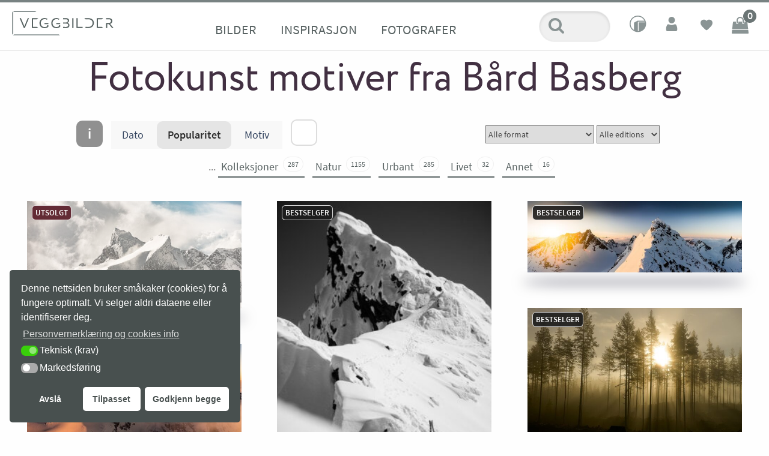

--- FILE ---
content_type: text/html; charset=UTF-8
request_url: https://www.veggbilder.no/bilder-fra/bard-basberg/
body_size: 19768
content:
    
    <!doctype html>
<html lang="nb-NO">
<head>
		<meta charset="UTF-8" />
	<meta name="viewport" content="width=device-width, initial-scale=1, user-scalable=yes">
	<link rel="profile" href="https://gmpg.org/xfn/11">
	<link rel="pingback" href="https://www.veggbilder.no/xmlrpc.php">

	<link rel="apple-touch-icon" sizes="180x180" href="https://www.veggbilder.no/wp-content/themes/veggbilder-child/favicons/apple-touch-icon.png">
	<link rel="icon" type="image/png" sizes="32x32" href="https://www.veggbilder.no/wp-content/themes/veggbilder-child/favicons/favicon-32x32.png">
	<link rel="icon" type="image/png" sizes="16x16" href="https://www.veggbilder.no/wp-content/themes/veggbilder-child/favicons/favicon-16x16.png">
	<!-- <link rel="manifest" href="https://www.veggbilder.no/wp-content/themes/veggbilder-child/favicons/manifest.json"> -->
	<link rel="mask-icon" href="https://www.veggbilder.no/wp-content/themes/veggbilder-child/favicons/safari-pinned-tab.svg" color="#642B4A">
	<link rel="shortcut icon" href="https://www.veggbilder.no/wp-content/themes/veggbilder-child/favicons/favicon.ico">
	<meta name="msapplication-config" content="https://www.veggbilder.no/wp-content/themes/veggbilder-child/favicons/browserconfig.xml">
	<meta name="theme-color" content="#788282">

    <!-- Hotjar Tracking Code for https://www.veggbilder.no -->
<script>
    (function(h,o,t,j,a,r){
        h.hj=h.hj||function(){(h.hj.q=h.hj.q||[]).push(arguments)};
        h._hjSettings={hjid:229331,hjsv:6};
        a=o.getElementsByTagName('head')[0];
        r=o.createElement('script');r.async=1;
        r.src=t+h._hjSettings.hjid+j+h._hjSettings.hjsv;
        a.appendChild(r);
    })(window,document,'https://static.hotjar.com/c/hotjar-','.js?sv=');
</script>
    	
    
    <!-- Start meta title and descriptions -->
    <!-- ALL PAGES: Opengraph and schema.org -->	
	<meta property="og:url" content="https://www.veggbilder.no/bilder-fra/bard-basberg/"/>
	<meta property="og:site_name" content="Veggbilder.no" />
	<meta content="https://www.facebook.com/Veggbilder/" property="article:publisher"/>
	<meta property="og:locale" content="nb_NO" />
	
	
	                        <title>Fotokunst motiver fra Bård Basberg</title>
            <meta property="og:title" content="Bård Basberg fotokunst motiver" />
            <meta name="description" property="og:description" content="Utforsk fotograf Bård Basberg sine fotokunst motiver." /> 
    
        <!-- End -->
    
	<!-- Tag for bilde til deling HVIS bilde -->
			<meta property="og:image" content="https://www.veggbilder.no/wp-content/uploads/BB1036-preview-1200x600.jpg"/>
	
	
		<meta name='robots' content='max-image-preview:large' />
<link rel="preload" href="https://www.veggbilder.no/wp-content/themes/veggbilder-child/style.css" as="style" /><link rel="preload" href="https://www.veggbilder.no/wp-includes/js/jquery/jquery.min.js" as="script" /><link rel="canonical" href="https://www.veggbilder.no/bilder-fra/bard-basberg/" />
<link rel='dns-prefetch' href='//www.google.com' />
<link rel='stylesheet' id='flickity-fullscreen-css' href='https://www.veggbilder.no/wp-content/themes/veggbilder-child/assets/plugins/fullscreen.css?ver=1754985276' type='text/css' media='all' />
<style id='classic-theme-styles-inline-css' type='text/css'>
/*! This file is auto-generated */
.wp-block-button__link{color:#fff;background-color:#32373c;border-radius:9999px;box-shadow:none;text-decoration:none;padding:calc(.667em + 2px) calc(1.333em + 2px);font-size:1.125em}.wp-block-file__button{background:#32373c;color:#fff;text-decoration:none}
</style>
<style id='global-styles-inline-css' type='text/css'>
body{--wp--preset--color--black: #000000;--wp--preset--color--cyan-bluish-gray: #abb8c3;--wp--preset--color--white: #ffffff;--wp--preset--color--pale-pink: #f78da7;--wp--preset--color--vivid-red: #cf2e2e;--wp--preset--color--luminous-vivid-orange: #ff6900;--wp--preset--color--luminous-vivid-amber: #fcb900;--wp--preset--color--light-green-cyan: #7bdcb5;--wp--preset--color--vivid-green-cyan: #00d084;--wp--preset--color--pale-cyan-blue: #8ed1fc;--wp--preset--color--vivid-cyan-blue: #0693e3;--wp--preset--color--vivid-purple: #9b51e0;--wp--preset--gradient--vivid-cyan-blue-to-vivid-purple: linear-gradient(135deg,rgba(6,147,227,1) 0%,rgb(155,81,224) 100%);--wp--preset--gradient--light-green-cyan-to-vivid-green-cyan: linear-gradient(135deg,rgb(122,220,180) 0%,rgb(0,208,130) 100%);--wp--preset--gradient--luminous-vivid-amber-to-luminous-vivid-orange: linear-gradient(135deg,rgba(252,185,0,1) 0%,rgba(255,105,0,1) 100%);--wp--preset--gradient--luminous-vivid-orange-to-vivid-red: linear-gradient(135deg,rgba(255,105,0,1) 0%,rgb(207,46,46) 100%);--wp--preset--gradient--very-light-gray-to-cyan-bluish-gray: linear-gradient(135deg,rgb(238,238,238) 0%,rgb(169,184,195) 100%);--wp--preset--gradient--cool-to-warm-spectrum: linear-gradient(135deg,rgb(74,234,220) 0%,rgb(151,120,209) 20%,rgb(207,42,186) 40%,rgb(238,44,130) 60%,rgb(251,105,98) 80%,rgb(254,248,76) 100%);--wp--preset--gradient--blush-light-purple: linear-gradient(135deg,rgb(255,206,236) 0%,rgb(152,150,240) 100%);--wp--preset--gradient--blush-bordeaux: linear-gradient(135deg,rgb(254,205,165) 0%,rgb(254,45,45) 50%,rgb(107,0,62) 100%);--wp--preset--gradient--luminous-dusk: linear-gradient(135deg,rgb(255,203,112) 0%,rgb(199,81,192) 50%,rgb(65,88,208) 100%);--wp--preset--gradient--pale-ocean: linear-gradient(135deg,rgb(255,245,203) 0%,rgb(182,227,212) 50%,rgb(51,167,181) 100%);--wp--preset--gradient--electric-grass: linear-gradient(135deg,rgb(202,248,128) 0%,rgb(113,206,126) 100%);--wp--preset--gradient--midnight: linear-gradient(135deg,rgb(2,3,129) 0%,rgb(40,116,252) 100%);--wp--preset--font-size--small: 13px;--wp--preset--font-size--medium: 20px;--wp--preset--font-size--large: 36px;--wp--preset--font-size--x-large: 42px;--wp--preset--spacing--20: 0.44rem;--wp--preset--spacing--30: 0.67rem;--wp--preset--spacing--40: 1rem;--wp--preset--spacing--50: 1.5rem;--wp--preset--spacing--60: 2.25rem;--wp--preset--spacing--70: 3.38rem;--wp--preset--spacing--80: 5.06rem;--wp--preset--shadow--natural: 6px 6px 9px rgba(0, 0, 0, 0.2);--wp--preset--shadow--deep: 12px 12px 50px rgba(0, 0, 0, 0.4);--wp--preset--shadow--sharp: 6px 6px 0px rgba(0, 0, 0, 0.2);--wp--preset--shadow--outlined: 6px 6px 0px -3px rgba(255, 255, 255, 1), 6px 6px rgba(0, 0, 0, 1);--wp--preset--shadow--crisp: 6px 6px 0px rgba(0, 0, 0, 1);}:where(.is-layout-flex){gap: 0.5em;}:where(.is-layout-grid){gap: 0.5em;}body .is-layout-flow > .alignleft{float: left;margin-inline-start: 0;margin-inline-end: 2em;}body .is-layout-flow > .alignright{float: right;margin-inline-start: 2em;margin-inline-end: 0;}body .is-layout-flow > .aligncenter{margin-left: auto !important;margin-right: auto !important;}body .is-layout-constrained > .alignleft{float: left;margin-inline-start: 0;margin-inline-end: 2em;}body .is-layout-constrained > .alignright{float: right;margin-inline-start: 2em;margin-inline-end: 0;}body .is-layout-constrained > .aligncenter{margin-left: auto !important;margin-right: auto !important;}body .is-layout-constrained > :where(:not(.alignleft):not(.alignright):not(.alignfull)){max-width: var(--wp--style--global--content-size);margin-left: auto !important;margin-right: auto !important;}body .is-layout-constrained > .alignwide{max-width: var(--wp--style--global--wide-size);}body .is-layout-flex{display: flex;}body .is-layout-flex{flex-wrap: wrap;align-items: center;}body .is-layout-flex > *{margin: 0;}body .is-layout-grid{display: grid;}body .is-layout-grid > *{margin: 0;}:where(.wp-block-columns.is-layout-flex){gap: 2em;}:where(.wp-block-columns.is-layout-grid){gap: 2em;}:where(.wp-block-post-template.is-layout-flex){gap: 1.25em;}:where(.wp-block-post-template.is-layout-grid){gap: 1.25em;}.has-black-color{color: var(--wp--preset--color--black) !important;}.has-cyan-bluish-gray-color{color: var(--wp--preset--color--cyan-bluish-gray) !important;}.has-white-color{color: var(--wp--preset--color--white) !important;}.has-pale-pink-color{color: var(--wp--preset--color--pale-pink) !important;}.has-vivid-red-color{color: var(--wp--preset--color--vivid-red) !important;}.has-luminous-vivid-orange-color{color: var(--wp--preset--color--luminous-vivid-orange) !important;}.has-luminous-vivid-amber-color{color: var(--wp--preset--color--luminous-vivid-amber) !important;}.has-light-green-cyan-color{color: var(--wp--preset--color--light-green-cyan) !important;}.has-vivid-green-cyan-color{color: var(--wp--preset--color--vivid-green-cyan) !important;}.has-pale-cyan-blue-color{color: var(--wp--preset--color--pale-cyan-blue) !important;}.has-vivid-cyan-blue-color{color: var(--wp--preset--color--vivid-cyan-blue) !important;}.has-vivid-purple-color{color: var(--wp--preset--color--vivid-purple) !important;}.has-black-background-color{background-color: var(--wp--preset--color--black) !important;}.has-cyan-bluish-gray-background-color{background-color: var(--wp--preset--color--cyan-bluish-gray) !important;}.has-white-background-color{background-color: var(--wp--preset--color--white) !important;}.has-pale-pink-background-color{background-color: var(--wp--preset--color--pale-pink) !important;}.has-vivid-red-background-color{background-color: var(--wp--preset--color--vivid-red) !important;}.has-luminous-vivid-orange-background-color{background-color: var(--wp--preset--color--luminous-vivid-orange) !important;}.has-luminous-vivid-amber-background-color{background-color: var(--wp--preset--color--luminous-vivid-amber) !important;}.has-light-green-cyan-background-color{background-color: var(--wp--preset--color--light-green-cyan) !important;}.has-vivid-green-cyan-background-color{background-color: var(--wp--preset--color--vivid-green-cyan) !important;}.has-pale-cyan-blue-background-color{background-color: var(--wp--preset--color--pale-cyan-blue) !important;}.has-vivid-cyan-blue-background-color{background-color: var(--wp--preset--color--vivid-cyan-blue) !important;}.has-vivid-purple-background-color{background-color: var(--wp--preset--color--vivid-purple) !important;}.has-black-border-color{border-color: var(--wp--preset--color--black) !important;}.has-cyan-bluish-gray-border-color{border-color: var(--wp--preset--color--cyan-bluish-gray) !important;}.has-white-border-color{border-color: var(--wp--preset--color--white) !important;}.has-pale-pink-border-color{border-color: var(--wp--preset--color--pale-pink) !important;}.has-vivid-red-border-color{border-color: var(--wp--preset--color--vivid-red) !important;}.has-luminous-vivid-orange-border-color{border-color: var(--wp--preset--color--luminous-vivid-orange) !important;}.has-luminous-vivid-amber-border-color{border-color: var(--wp--preset--color--luminous-vivid-amber) !important;}.has-light-green-cyan-border-color{border-color: var(--wp--preset--color--light-green-cyan) !important;}.has-vivid-green-cyan-border-color{border-color: var(--wp--preset--color--vivid-green-cyan) !important;}.has-pale-cyan-blue-border-color{border-color: var(--wp--preset--color--pale-cyan-blue) !important;}.has-vivid-cyan-blue-border-color{border-color: var(--wp--preset--color--vivid-cyan-blue) !important;}.has-vivid-purple-border-color{border-color: var(--wp--preset--color--vivid-purple) !important;}.has-vivid-cyan-blue-to-vivid-purple-gradient-background{background: var(--wp--preset--gradient--vivid-cyan-blue-to-vivid-purple) !important;}.has-light-green-cyan-to-vivid-green-cyan-gradient-background{background: var(--wp--preset--gradient--light-green-cyan-to-vivid-green-cyan) !important;}.has-luminous-vivid-amber-to-luminous-vivid-orange-gradient-background{background: var(--wp--preset--gradient--luminous-vivid-amber-to-luminous-vivid-orange) !important;}.has-luminous-vivid-orange-to-vivid-red-gradient-background{background: var(--wp--preset--gradient--luminous-vivid-orange-to-vivid-red) !important;}.has-very-light-gray-to-cyan-bluish-gray-gradient-background{background: var(--wp--preset--gradient--very-light-gray-to-cyan-bluish-gray) !important;}.has-cool-to-warm-spectrum-gradient-background{background: var(--wp--preset--gradient--cool-to-warm-spectrum) !important;}.has-blush-light-purple-gradient-background{background: var(--wp--preset--gradient--blush-light-purple) !important;}.has-blush-bordeaux-gradient-background{background: var(--wp--preset--gradient--blush-bordeaux) !important;}.has-luminous-dusk-gradient-background{background: var(--wp--preset--gradient--luminous-dusk) !important;}.has-pale-ocean-gradient-background{background: var(--wp--preset--gradient--pale-ocean) !important;}.has-electric-grass-gradient-background{background: var(--wp--preset--gradient--electric-grass) !important;}.has-midnight-gradient-background{background: var(--wp--preset--gradient--midnight) !important;}.has-small-font-size{font-size: var(--wp--preset--font-size--small) !important;}.has-medium-font-size{font-size: var(--wp--preset--font-size--medium) !important;}.has-large-font-size{font-size: var(--wp--preset--font-size--large) !important;}.has-x-large-font-size{font-size: var(--wp--preset--font-size--x-large) !important;}
.wp-block-navigation a:where(:not(.wp-element-button)){color: inherit;}
:where(.wp-block-post-template.is-layout-flex){gap: 1.25em;}:where(.wp-block-post-template.is-layout-grid){gap: 1.25em;}
:where(.wp-block-columns.is-layout-flex){gap: 2em;}:where(.wp-block-columns.is-layout-grid){gap: 2em;}
.wp-block-pullquote{font-size: 1.5em;line-height: 1.6;}
</style>
<link rel='stylesheet' id='google_business_reviews_rating_wp_css-css' href='https://www.veggbilder.no/wp-content/plugins/g-business-reviews-rating/wp/css/css.css?ver=6.4.7' type='text/css' media='all' />
<style id='woocommerce-inline-inline-css' type='text/css'>
.woocommerce form .form-row .required { visibility: hidden; }
</style>
<link rel='stylesheet' id='nsc_bar_nice-cookie-consent-css' href='https://www.veggbilder.no/wp-content/plugins/beautiful-and-responsive-cookie-consent/public/cookieNSCconsent.min.css?ver=4.0.1' type='text/css' media='all' />
<link rel='stylesheet' id='perfect-scrollbar-css' href='https://www.veggbilder.no/wp-content/plugins/woo-smart-wishlist-premium/assets/libs/perfect-scrollbar/css/perfect-scrollbar.min.css?ver=6.4.7' type='text/css' media='all' />
<link rel='stylesheet' id='perfect-scrollbar-wpc-css' href='https://www.veggbilder.no/wp-content/plugins/woo-smart-wishlist-premium/assets/libs/perfect-scrollbar/css/custom-theme.css?ver=6.4.7' type='text/css' media='all' />
<link rel='stylesheet' id='woosw-icons-css' href='https://www.veggbilder.no/wp-content/plugins/woo-smart-wishlist-premium/assets/css/icons.css?ver=4.9.8' type='text/css' media='all' />
<link rel='stylesheet' id='woosw-frontend-css' href='https://www.veggbilder.no/wp-content/plugins/woo-smart-wishlist-premium/assets/css/frontend.css?ver=4.9.8' type='text/css' media='all' />
<style id='woosw-frontend-inline-css' type='text/css'>
.woosw-popup .woosw-popup-inner .woosw-popup-content .woosw-popup-content-bot .woosw-notice { background-color: #5fbd74; } .woosw-popup .woosw-popup-inner .woosw-popup-content .woosw-popup-content-bot .woosw-popup-content-bot-inner a:hover { color: #5fbd74; border-color: #5fbd74; } 
</style>
<link rel='stylesheet' id='featherlightcss-css' href='https://www.veggbilder.no/wp-content/themes/veggbilder-child/assets/plugins/featherlight.css?ver=6.4.7' type='text/css' media='all' />
<link rel='stylesheet' id='thb-app-css' href='https://www.veggbilder.no/wp-content/themes/veggbilder/style.css?ver=1624531737' type='text/css' media='all' />
<link rel='stylesheet' id='veggbilder-style-css' href='https://www.veggbilder.no/wp-content/themes/veggbilder-child/assets/css/veggbilder.css?ver=1763850974' type='text/css' media='all' />
<style id='veggbilder-style-inline-css' type='text/css'>

            .material-extra-options label{display:flex;align-items:center;min-height:44px;line-height:44px}
            .material-extra-options label input[type=radio]{margin-right:10px}
            /* Hint browser about intended touch behavior to avoid scroll-blocking listeners */
            .flickity-enabled, .flickity-viewport, .product-image-slider, .carousel, .thb-product-gallery {
                touch-action: pan-y;
            }
        
</style>
<link rel='stylesheet' id='relevanssi-live-search-css' href='https://www.veggbilder.no/wp-content/plugins/relevanssi-live-ajax-search/assets/styles/style.css?ver=2.5' type='text/css' media='all' />
<script id="nsc_bara_consent_mode_default_script" data-pagespeed-no-defer data-cfasync nowprocket data-no-optimize="1" data-no-defer="1" type="text/javascript">
        window["dataLayer"] = window["dataLayer"] || [];
        function gtag() {
            window["dataLayer"].push(arguments);
        }
        gtag("consent", "default", {"analytics_storage":"granted","ad_storage":"denied","ad_personalization":"denied","ad_user_data":"denied","functionality_storage":"granted","personalization_storage":"granted","security_storage":"granted"});
        gtag("set", "url_passthrough", 1);
        window["dataLayer"].push({event:"consent_mode_default", "consentType": "detailedRevDeny"});</script><script id='nsc_bar_get_dataLayer_banner_init_script' nowprocket data-pagespeed-no-defer data-cfasync data-no-optimize='1' data-no-defer='1' type='text/javascript'>!function(){const e={"cookieconsent_status":{"value":"","defaultValue":"nochoice"},"cookieconsent_status_tech":{"value":"","defaultValue":"allow"},"cookieconsent_status_marketing":{"value":"","defaultValue":"deny"}},o="dataLayer",n=Object.keys(e);const t={event:"beautiful_cookie_consent_initialized"};for(let o=0;o<n.length;o++)t[n[o]]=i(n[o],"detailedRevDeny")||e[n[o]].defaultValue,"dismiss"===t[n[o]]&&(t[n[o]]="allow");function i(e,o){if("newBanner"!==o)return s(e);let n=s("cookieconsent_status");return!!n&&(n=decodeURIComponent(n),!!n&&(n=JSON.parse(n),!!n&&(!0===n.categories.includes(e)?"allow":"deny")))}function s(e){const o=`; ${document.cookie}`.split(`; ${e}=`);if(2===o.length)return o.pop().split(";").shift()}window[o]=window[o]||[],window[o].push(t)}();</script><script type="text/javascript" src="https://www.veggbilder.no/wp-includes/js/jquery/jquery.min.js?ver=3.7.1" id="jquery-core-js"></script>
<script type="text/javascript" src="https://www.veggbilder.no/wp-includes/js/jquery/jquery-migrate.min.js?ver=3.4.1" id="jquery-migrate-js"></script>
<script type="text/javascript" id="jquery-js-after">
/* <![CDATA[ */
            // Ensure jQuery is available globally
            if (typeof jQuery !== "undefined") {
                window.$ = window.jQuery = jQuery;
            }
        
window.jQuery = window.$ = jQuery;
/* ]]> */
</script>
<script type="text/javascript" src="https://www.veggbilder.no/wp-includes/js/imagesloaded.min.js?ver=5.0.0" id="imagesloaded-js"></script>
<script type="text/javascript" id="imagesloaded-js-after">
/* <![CDATA[ */
        jQuery(document).ready(function($) {
            if (typeof $.fn.imagesLoaded === "undefined" && typeof window.imagesLoaded === "function") {
                $.fn.imagesLoaded = function(options, callback) {
                    if (typeof options === "function") {
                        callback = options;
                        options = {};
                    }
                    var instance = window.imagesLoaded(this, options, callback);
                    return this; // Return jQuery object for chaining
                };
            }
        });
    
/* ]]> */
</script>
<script type="text/javascript" src="https://www.veggbilder.no/wp-content/themes/veggbilder-child/assets/plugins/flickity.pkgd.js?ver=1754984323" id="flickity-js"></script>
<script type="text/javascript" src="https://www.veggbilder.no/wp-content/themes/veggbilder-child/assets/plugins/fullscreen.js?ver=1754985022" id="fullscreen-js"></script>
<script type="text/javascript" src="https://www.veggbilder.no/wp-content/themes/veggbilder-child/assets/js/grid-toggle.js?ver=1762374596" id="grid-toggle-js"></script>
<script type="text/javascript" id="nsc_bara_gtm_loader_js-js-extra">
/* <![CDATA[ */
var nsc_bara_php_gtm_vars = {"gtm_id":"GTM-N2ZH4H","dataLayerName":"dataLayer","gtmHostname":"www.googletagmanager.com","gtmUrl":""};
/* ]]> */
</script>
<script type="text/javascript" src="https://www.veggbilder.no/wp-content/plugins/beautiful-and-responsive-cookie-consent-addon/public/js/nscGTM.js?ver=3.0.0" id="nsc_bara_gtm_loader_js-js"></script>
<script type="text/javascript" src="https://www.veggbilder.no/wp-content/plugins/g-business-reviews-rating/wp/js/js.js?ver=6.4.7" id="google_business_reviews_rating_wp_js-js"></script>
<script type="text/javascript" src="https://www.veggbilder.no/wp-content/plugins/recaptcha-woo/js/rcfwc.js?ver=1.0" id="rcfwc-js-js" defer="defer" data-wp-strategy="defer"></script>
<script type="text/javascript" src="https://www.google.com/recaptcha/api.js?explicit&amp;hl=nb_NO" id="recaptcha-js" defer="defer" data-wp-strategy="defer"></script>
<script type="text/javascript" src="https://www.veggbilder.no/wp-content/themes/veggbilder-child/assets/plugins/featherlight.js?ver=1556829000" id="featherlight-js"></script>
<script type="text/javascript" src="https://www.veggbilder.no/wp-content/themes/veggbilder/assets/js/app.js?ver=1" id="thb-app-js"></script>
<script type="text/javascript" src="https://www.veggbilder.no/wp-content/themes/veggbilder/assets/js/jquery.isotope.min.js?ver=1" id="isotope-js"></script>
<script type="text/javascript" src="https://www.veggbilder.no/wp-content/themes/veggbilder/assets/js/packery-mode.pkgd.min.js?ver=1" id="isotope-packery-js"></script>
<link rel="https://api.w.org/" href="https://www.veggbilder.no/wp-json/" /><link rel="alternate" type="application/json" href="https://www.veggbilder.no/wp-json/wp/v2/users/0" /><link rel="EditURI" type="application/rsd+xml" title="RSD" href="https://www.veggbilder.no/xmlrpc.php?rsd" />

<!-- This website runs the Product Feed PRO for WooCommerce by AdTribes.io plugin - version 13.3.1 -->
	<style>
		.payment_method_dintero_checkout a
		.payment_method_dintero_checkout a:hover,
		.payment_method_dintero_checkout a:focus,
		.payment_method_dintero_checkout a:active {
			margin: 0;
			padding: 0;
			border: 0;
			text-shadow: none;
			box-shadow: none;
			outline: none;
			text-decoration: none;
		}
	</style>
		<link rel="canonical" href="https://www.veggbilder.no/bilder/" />	<noscript><style>.woocommerce-product-gallery{ opacity: 1 !important; }</style></noscript>
					<script src="https://assets.mailmojo.no/sdk.js" data-token="QIgKJnqNREQsUMAM8J2FCRN2bdqpRN" async></script>
	
</head>
<body class="archive post-type-archive post-type-archive-product theme-veggbilder woocommerce-shop woocommerce woocommerce-page woocommerce-no-js">
    
<div id="wrapper" class="open">

	<!-- Start Content Container -->
	<section id="content-container">
		<!-- Start Content Click Capture -->
		<div class="click-capture"></div>
		<!-- End Content Click Capture -->

		<!-- Start Header -->
		

<header class="vb_header-wrapper " role="banner" >
	<a href="#startread" class="skiplink" tabindex="1">Innhold</a>
	<div class="row">

		<div class="vb_header-container small-12 columns">


				<aside id="searchpopup">
					<!-- Start SearchForm -->
					<form method="get" id="headersearch" class="searchform" role="search" action="https://www.veggbilder.no/">
					    <fieldset>
					    	<svg version="1.1" xmlns="http://www.w3.org/2000/svg" width="26" height="28" viewBox="0 0 26 28"><path d="M18 13c0-3.859-3.141-7-7-7s-7 3.141-7 7 3.141 7 7 7 7-3.141 7-7zM26 26c0 1.094-0.906 2-2 2-0.531 0-1.047-0.219-1.406-0.594l-5.359-5.344c-1.828 1.266-4.016 1.937-6.234 1.937-6.078 0-11-4.922-11-11s4.922-11 11-11 11 4.922 11 11c0 2.219-0.672 4.406-1.937 6.234l5.359 5.359c0.359 0.359 0.578 0.875 0.578 1.406z"></path></svg>
					    	<input data-rlvlive="true" name="s" type="text" id="s" placeholder="Søk etter bilder" class="small-12">
					    </fieldset>
					</form>
					<!-- End SearchForm -->
					<div id="searchpopup-close" class="icon-close"></div>
                    
                    <div id="searchpopup-suggested" class="row">                      
                        <div class="small-6 medium-6 large-4 columns">
							<h6>Populære søk</h6>
<ul>
<li><a href="/tema/kolleksjon-eventyrlig-oppussing/">Eventyrlig oppussing</a></li>
<li><a href="/bilder/annet/bestselgere/">Bestselgere</a></li>
<li><a href="/sted/norge/hordaland/bergen/">Bergen</a></li>
<li><a href="/sted/norge/oslo/">Oslo</a></li>
<li><a href="/?s=Barcode">Barcode</a></li>
<li><a href="/?s=fire%20bukkene%20bruset">de 4 bukkene bruse</a></li>
<li><a href="/bildeformat/panoramaformat/">panorama</a></li>
<li><a href="/farge/sort-hvitt/">sort-hvitt</a></li>
</ul>
                        </div>
                        <div class="small-6 medium-6 large-4 columns">
                            <h6>Finn bilder etter</h6>
                                                            <ul id="menu-taksonomier" class=""><li id="menu-item-34022" class="menu-item menu-item-type-post_type menu-item-object-page menu-item-34022"><a href="https://www.veggbilder.no/om-oss/editions-begrenset-opplag/">Editions</a></li>
<li id="menu-item-34023" class="menu-item menu-item-type-post_type menu-item-object-page menu-item-34023"><a href="https://www.veggbilder.no/bildeformater/">Bildeformat</a></li>
<li id="menu-item-34020" class="menu-item menu-item-type-post_type menu-item-object-page menu-item-34020"><a href="https://www.veggbilder.no/steder/">Sted</a></li>
<li id="menu-item-34021" class="menu-item menu-item-type-post_type menu-item-object-page menu-item-34021"><a href="https://www.veggbilder.no/motiver/">Motiv</a></li>
<li id="menu-item-34019" class="menu-item menu-item-type-post_type menu-item-object-page menu-item-34019"><a href="https://www.veggbilder.no/temaer/">Nøkkelord</a></li>
</ul><!-- This menu was just cached by Servebolt Optimizer -->
                                                    </div>
                        
                    </div>
                    
                    <div id="searchpopup-results"></div>
				</aside>

                <div class="vb_header-mainlinks">
                   <div class="menu--links">
                      <ul id="menu-toppmeny" class="sf-menu">
						<li class="menu-item"><a href="https://www.veggbilder.no/bilder/">Bilder</a></li><li class="menu-item"><a href="https://www.veggbilder.no/inspirasjon/">Inspirasjon</a></li><li class="menu-item"><a href="https://www.veggbilder.no/fotografer/">Fotografer</a></li>                      </ul>
                   </div>
                </div>

				<div class="icons icons-left">
					
					<a href="#" rel="inline" data-class="quick-search" id="quick_search"><div class="menu_icon"><svg version="1.1" xmlns="http://www.w3.org/2000/svg" width="26" height="28" viewBox="0 0 26 28"><path d="M18 13c0-3.859-3.141-7-7-7s-7 3.141-7 7 3.141 7 7 7 7-3.141 7-7zM26 26c0 1.094-0.906 2-2 2-0.531 0-1.047-0.219-1.406-0.594l-5.359-5.344c-1.828 1.266-4.016 1.937-6.234 1.937-6.078 0-11-4.922-11-11s4.922-11 11-11 11 4.922 11 11c0 2.219-0.672 4.406-1.937 6.234l5.359 5.359c0.359 0.359 0.578 0.875 0.578 1.406z"></path></svg></div></a>

                                          <a href="/materialer/" id="produktinfo_link" ><div class="menu_icon"><svg viewBox="0 0 28 28" version="1.1" xmlns="http://www.w3.org/2000/svg" xmlns:xlink="http://www.w3.org/1999/xlink"><g transform="translate(-279.000000, -179.000000)"><path d="M280.428529,190.999286 C280.428529,185.170714 285.171245,180.428571 290.999643,180.428571 C295.172376,180.428571 298.776554,182.864286 300.495075,186.382857 L290.659653,186.382857 L285.356954,189.275 L285.356954,199.923571 C282.401327,198.047143 280.428529,194.752857 280.428529,190.999286 L280.428529,190.999286 Z M292.025327,201.519286 C291.688194,201.551429 291.346061,201.571429 291.000357,201.571429 L291.000357,187.921429 L301.110771,187.921429 C301.213625,188.257143 301.298622,188.599286 301.367191,188.947857 L292.025327,188.947857 L292.025327,201.519286 Z M290.999643,179 C284.382697,179 279,184.382857 279,190.999286 C279,197.616429 284.382697,203 290.999643,203 C297.615875,203 303,197.616429 303,190.999286 C303,184.382857 297.615875,179 290.999643,179 L290.999643,179 Z"></path></g></svg></div></a>

				</div>

				<div class="logo">
					<a href="https://www.veggbilder.no" class="logolink">
												<img class="logo--text" src="https://www.veggbilder.no/wp-content/themes/veggbilder-child/assets/img/veggbilder-logo-lg.svg"  width="90" height="19" alt="Veggbilder.no – Kurarert norsk fotokunst i begrenset opplag">
						<img class="logo--horizontal" src="https://www.veggbilder.no/wp-content/themes/veggbilder-child/assets/img/veggbilder-logo-lg.svg" width="200" height="42" alt="Veggbilder.no – Kurarert norsk fotokunst i begrenset opplag">
					</a>
				</div>

				<div class="icons icons-right">
					
					
					<a href="/min-konto/" 
					   title="Min side ( )" 
					   id="quick_wishlist" 
					   >
						<div class="menu_icon">
							<!-- SVG for Min konto -->
							<svg version="1.1" xmlns="http://www.w3.org/2000/svg" width="28" height="28" viewBox="0 0 28 28">
								<circle cx="12" cy="5.46" r="5.46"/>
								<path d="M21.25,21.8c-0.06,1.21-1.09,2.2-2.3,2.2H5.05c-1.21,0-2.25-0.99-2.3-2.2l-0.08-1.66c-0.06-1.21,0.28-3.11,0.74-4.23
								l0.82-1.99c0.46-1.12,1.78-1.73,2.93-1.36l2.74,0.88c1.15,0.37,3.04,0.37,4.19,0l2.74-0.88c1.15-0.37,2.47,0.24,2.93,1.36
								l0.82,1.99c0.46,1.12,0.79,3.02,0.74,4.23L21.25,21.8z"/>
							</svg>
						</div>
					</a>

					<a id="menu_wishlist" href="/onskeliste" 
					   title="Ønskeliste" 
					   >
						<div class="menu_icon">
							<!-- SVG for Ønskeliste -->
							<svg xmlns="http://www.w3.org/2000/svg" height="24px" viewBox="0 -960 960 960" width="24px" fill="#e3e3e3">
								<path d="M480-147q-14 0-28.5-5T426-168l-69-63q-106-97-191.5-192.5T80-634q0-94 63-157t157-63q53 0 100 22.5t80 61.5q33-39 80-61.5T660-854q94 0 157 63t63 157q0 115-85 211T602-230l-68 62q-11 11-25.5 16t-28.5 5Z"/>
							</svg>
						</div>
					</a>

										<a id="menu_cart" 
					   data-target="open-cart" 
					   href="https://www.veggbilder.no/handlekurv/" 
					   title="Se handlekurven din" 
					   >
						<div class="menu_icon">
							<span class="float_count" id="float_count">0</span>
							<!-- SVG for Cart -->
							<svg version="1.1" xmlns="http://www.w3.org/2000/svg" width="28" height="28" viewBox="0 0 28 28">
								<path d="M27.453 22l0.547 4.891c0.031 0.281-0.063 0.562-0.25 0.781-0.187 0.203-0.469 0.328-0.75 0.328h-26c-0.281 0-0.562-0.125-0.75-0.328-0.187-0.219-0.281-0.5-0.25-0.781l0.547-4.891h26.906zM26 8.891l1.344 12.109h-26.688l1.344-12.109c0.063-0.5 0.484-0.891 1-0.891h4v2c0 1.109 0.891 2 2 2s2-0.891 2-2v-2h6v2c0 1.109 0.891 2 2 2s2-0.891 2-2v-2h4c0.516 0 0.938 0.391 1 0.891zM20 6v4c0 0.547-0.453 1-1 1s-1-0.453-1-1v-4c0-2.203-1.797-4-4-4s-4 1.797-4 4v4c0 0.547-0.453 1-1 1s-1-0.453-1-1v-4c0-3.313 2.688-6 6-6s6 2.688 6 6z"></path>
							</svg>
						</div>
					</a>

<!-- 					 -->
				</div>
		</div>
	</div>
</header>		<!-- End Header -->

		<div role="main" id="contentbody"></div>    	<div class="page-padding"><!-- all padding divs open per page type -->
		<div class="row">
			<div class="small-12 large-centered columns center-content">
	            <h1 class="page-title">Fotokunst motiver fra Bård Basberg</h1>
			</div>
		</div>
    </div><!-- padding div close here-->
        
<div class="shop_bar">
    <!-- Shop + product tax archives -->
    
                    <!-- <p class="woocommerce-result-count">
	Viser alle 37 resultater</p>
 -->
            <div class="row filter_and_sort">
	<div class="small-12 small-centered medium-6 columns">
					<div class="productlist-bar" style="display: inline-block; margin-right:10px">
				<div class="productlist-info-toggle">i</div>
			</div>
			<ul class="toggleswitch-list">
				<li class=""><a href="https://www.veggbilder.no/bilder/?orderby=date">Dato</a></li><li class="current-menu-item"><a href="https://www.veggbilder.no/bilder/?orderby=popularity">Popularitet</a></li><li class=""><a href="https://www.veggbilder.no/bilder/?orderby=sort_by_motiv">Motiv</a></li>			</ul>
			
			<div class="grid-view-toggle" style="display: inline-block; margin-left:10px">
				<button type="button" id="grid-toggle-btn" class="grid-toggle-button" title="Bytt visning">
					<span class="grid-icon grid-default" data-view="default"><svg xmlns="http://www.w3.org/2000/svg" height="24px" viewBox="0 -960 960 960" width="24px" fill="#e3e3e3"><path d="M120-520v-320h320v320H120Zm0 400v-320h320v320H120Zm400-400v-320h320v320H520Zm0 400v-320h320v320H520ZM200-600h160v-160H200v160Zm400 0h160v-160H600v160Zm0 400h160v-160H600v160Zm-400 0h160v-160H200v160Zm400-400Zm0 240Zm-240 0Zm0-240Z"/></svg></span>
					<span class="grid-icon grid-wide" data-view="wide"><svg fill="#e3e3e3" height="24" viewBox="0 -960 960 960" width="24" xmlns="http://www.w3.org/2000/svg"><path d="m320-320h320v-320h-320zm-120 200q-33 0-56.5-23.5t-23.5-56.5v-560q0-33 23.5-56.5t56.5-23.5h560q33 0 56.5 23.5t23.5 56.5v560q0 33-23.5 56.5t-56.5 23.5zm0-80h560v-560h-560zm0-560v560z"/></svg></span>
				</button>
			</div>

			
	</div>
	<div class="small-12 small-centered medium-6 columns">
						<form method="get" action="https://www.veggbilder.no/bilder-fra/bard-basberg" id="vb-admin-filters-bar" style="display:inline-block; margin: 10px 0; vertical-align:middle;">
										<label style="margin-right:8px; font-size:14px; display: inline-block;">
						<select name="filter_bildeformat" id="vb_bildeformat_bar" style="height:30px; font-size:14px;">
							<option value="">Alle format</option>
							<option value="breddeformat">Breddeformat (594)</option><option value="hoydeformat">Høydeformat (428)</option><option value="kvadratisk-format">Kvadratisk format (68)</option><option value="landskapsformat">Landskapsformat (20)</option><option value="panoramaformat">Panoramaformat (303)</option><option value="panoramaplussformat">PanoramaPlussformat (69)</option>						</select>
					</label>
											<label style="font-size:14px; display: inline-block;">
							<select name="filter_edition" id="vb_edition_bar" style="height:30px; font-size:14px;">
								<option value="">Alle editions</option>
								<option value="exclusive">Exclusive (3)</option><option value="premium">Premium (9)</option><option value="selected">Selected (613)</option>							</select>
						</label>
									</form>
				<script>document.addEventListener('change',function(e){if(e.target&&(e.target.id==='vb_bildeformat_bar'||e.target.id==='vb_edition_bar')){document.getElementById('vb-admin-filters-bar').submit();}});</script>
		
	</div>
</div>            
                <div class="row">
            <div class="small-12 medium-centered medium-12 center-content">
                <ul class="category-compactlist">
                    ...                            <li>
                                <a href="https://www.veggbilder.no/bilder/kolleksjoner/">
                                    Kolleksjoner                                    <span class="count">287</span>
                                </a>
                            </li>
                                                    <li>
                                <a href="https://www.veggbilder.no/bilder/natur/">
                                    Natur                                    <span class="count">1155</span>
                                </a>
                            </li>
                                                    <li>
                                <a href="https://www.veggbilder.no/bilder/urbant/">
                                    Urbant                                    <span class="count">285</span>
                                </a>
                            </li>
                                                    <li>
                                <a href="https://www.veggbilder.no/bilder/livet/">
                                    Livet                                    <span class="count">32</span>
                                </a>
                            </li>
                                                    <li>
                                <a href="https://www.veggbilder.no/bilder/annet/">
                                    Annet                                    <span class="count">16</span>
                                </a>
                            </li>
                                        </ul>
            </div>
        </div>
            <!-- end only shop and category pages -->

	<div class="row">
        	</div>
</div>
	

<div class="row">
	<div class="small-12 medium-centered medium-12 columns center-content">

	<section class="page-bottom-padding" id="shop-page">
		
		
        <div class="woocommerce-notices-wrapper"></div><div class="products row align-center masonry"><a 
	href="https://www.veggbilder.no/veggbilde/utsikt-i-hurrungane/" 
	class="post product item small-6 medium-6 large-4 xlarge-4 columns style1 post-538 type-product status-publish has-post-thumbnail edition-selected motiv-na product_cat-utsolgte product_tag-arstid-var product_tag-arstid-vinter product_tag-friluftsliv-topptur farge-blaatt farge-gratt farge-sort sted-jotunheimen bildeformat-panoramaformat first outofstock taxable shipping-taxable purchasable product-type-simple"	data-default-columns="small-6 medium-6 large-4 xlarge-4"
>
		<div>
		<div class="product-badges">
			<span class="product-badge out-of-stock">Utsolgt</span>						
		</div>
        
		<div class="product-list-info">
			<h3>Utsikt i Hurrungane</h3>

							<span class="product-list-photographer">
											<strong>Begrenset opplag utsolgt!</strong>
									</span>

				
								<span class="product-list-price">
					Fotograf: Bård Basberg				</span>

									</div>
        
		<figure class="product_thumbnail  " style="position:relative;">
			<img width="600" height="300" src="https://www.veggbilder.no/wp-content/uploads/BB1036-preview-600x300.jpg" class="attachment-vb_medium size-vb_medium wp-post-image" alt="" decoding="async" fetchpriority="high" srcset="https://www.veggbilder.no/wp-content/uploads/BB1036-preview-600x300.jpg 600w, https://www.veggbilder.no/wp-content/uploads/BB1036-preview-300x150.jpg 300w" sizes="(max-width: 600px) 100vw, 600px" />		</figure><!-- .product_thumbnail_wrapper -->
	</div>
</a><!-- end product -->
<a 
	href="https://www.veggbilder.no/veggbilde/toppen-fjellet-sort-hvitt/" 
	class="post product item small-6 medium-6 large-4 xlarge-4 columns style1 post-9444 type-product status-publish has-post-thumbnail motiv-skitur product_cat-bestselgere product_cat-eventyrlig-oppussing product_cat-friluftsliv product_tag-arstid-vinter product_tag-kolleksjon-eventyrlig-oppussing product_tag-norsk-natur-toppliste product_tag-ski product_tag-vintersport farge-sort-hvitt sted-jotunheimen bildeformat-hoydeformat  instock taxable shipping-taxable purchasable product-type-simple"	data-default-columns="small-6 medium-6 large-4 xlarge-4"
>
		<div>
		<div class="product-badges">
			<span class="product-badge bestseller">Bestselger</span>						
		</div>
        
		<div class="product-list-info">
			<h3>Mot toppen av fjellet sort-hvitt</h3>

							<span class="product-list-photographer">
																	Veggbilde fra 4390,- 
						Plakat fra 4390,-
									</span>

				
								<span class="product-list-price">
					Fotograf: Bård Basberg				</span>

									</div>
        
		<figure class="product_thumbnail  " style="position:relative;">
			<img width="306" height="429" src="https://www.veggbilder.no/wp-content/uploads/BB1028-skiloper-klatrer-snodekt-ulendt-fjellskraning-klar-himmel-p-306x429.jpg" class="attachment-vb_medium size-vb_medium wp-post-image" alt="En skiløper klatrer en snødekt, ulendt fjellskråning under klar himmel, med ski på ryggen." decoding="async" srcset="https://www.veggbilder.no/wp-content/uploads/BB1028-skiloper-klatrer-snodekt-ulendt-fjellskraning-klar-himmel-p-306x429.jpg 306w, https://www.veggbilder.no/wp-content/uploads/BB1028-skiloper-klatrer-snodekt-ulendt-fjellskraning-klar-himmel-p-153x214.jpg 153w, https://www.veggbilder.no/wp-content/uploads/BB1028-skiloper-klatrer-snodekt-ulendt-fjellskraning-klar-himmel-p-459x643.jpg 459w, https://www.veggbilder.no/wp-content/uploads/BB1028-skiloper-klatrer-snodekt-ulendt-fjellskraning-klar-himmel-p-612x857.jpg 612w" sizes="(max-width: 306px) 100vw, 306px" /><span class="vb-interior-overlay" aria-hidden="true" style="background-image:url(https://www.veggbilder.no/wp-content/uploads/inspirasjon-kunstpapir-BB1028-379x429.jpg);"></span><img class="vb-eo-logo" src="https://www.veggbilder.no/wp-content/themes/veggbilder-child/assets/img/eo-logo-produkter.png" alt="Eventyrlig oppussing" style="position:absolute;right:15px;bottom:15px;width:70px;height:96px;z-index:3;pointer-events:none;" />		</figure><!-- .product_thumbnail_wrapper -->
	</div>
</a><!-- end product -->
<a 
	href="https://www.veggbilder.no/veggbilde/soloppgang-panorama-i-jotunheimen/" 
	class="post product item small-6 medium-6 large-4 xlarge-4 columns style1 post-533 type-product status-publish has-post-thumbnail motiv-fjell product_cat-bestselgere product_cat-landskap product_tag-arstid-vinter product_tag-morgenlys product_tag-norsk-natur-toppliste product_tag-soloppgang farge-blaatt farge-oransje sted-jotunheimen bildeformat-panoramaplussformat  instock taxable shipping-taxable purchasable product-type-simple"	data-default-columns="small-6 medium-6 large-4 xlarge-4"
>
		<div>
		<div class="product-badges">
			<span class="product-badge bestseller">Bestselger</span>						
		</div>
        
		<div class="product-list-info">
			<h3>Soloppgang panorama i Jotunheimen</h3>

							<span class="product-list-photographer">
																	Veggbilde fra 3590,- 
						Plakat fra 3590,-
									</span>

				
								<span class="product-list-price">
					Fotograf: Bård Basberg				</span>

									</div>
        
		<figure class="product_thumbnail  " style="position:relative;">
			<img width="600" height="200" src="https://www.veggbilder.no/wp-content/uploads/BB1031-preview-600x200.jpg" class="attachment-vb_medium size-vb_medium wp-post-image" alt="" decoding="async" srcset="https://www.veggbilder.no/wp-content/uploads/BB1031-preview-600x200.jpg 600w, https://www.veggbilder.no/wp-content/uploads/BB1031-preview-300x100.jpg 300w" sizes="(max-width: 600px) 100vw, 600px" />		</figure><!-- .product_thumbnail_wrapper -->
	</div>
</a><!-- end product -->
<a 
	href="https://www.veggbilder.no/veggbilde/trollsk-skog/" 
	class="post product item small-6 medium-6 large-4 xlarge-4 columns style1 post-494 type-product status-publish has-post-thumbnail edition-selected motiv-skog product_cat-bestselgere product_cat-landskap product_tag-lys product_tag-norsk-natur-toppliste product_tag-skog-traer product_tag-skogsbilder product_tag-stemningsbilder farge-gult farge-sort bildeformat-breddeformat last instock featured taxable shipping-taxable purchasable product-type-simple"	data-default-columns="small-6 medium-6 large-4 xlarge-4"
>
		<div>
		<div class="product-badges">
			<span class="product-badge bestseller">Bestselger</span>						
		</div>
        
		<div class="product-list-info">
			<h3>Trollsk skog</h3>

							<span class="product-list-photographer">
																	Veggbilde fra 4890,- 
						Plakat fra 4390,-
									</span>

				
								<span class="product-list-price">
					Fotograf: Bård Basberg				</span>

									</div>
        
		<figure class="product_thumbnail  " style="position:relative;">
			<img width="600" height="429" src="https://www.veggbilder.no/wp-content/uploads/BB0502-preview-600x429.jpg" class="attachment-vb_medium size-vb_medium wp-post-image" alt="" decoding="async" loading="lazy" srcset="https://www.veggbilder.no/wp-content/uploads/BB0502-preview-600x429.jpg 600w, https://www.veggbilder.no/wp-content/uploads/BB0502-preview-300x214.jpg 300w" sizes="(max-width: 600px) 100vw, 600px" /><span class="vb-interior-overlay" aria-hidden="true" style="background-image:url(https://www.veggbilder.no/wp-content/uploads/veggbilderno-inspo-villasorlandet-instagram-kunstpapir-100x70-BB0502-368x429.jpg);"></span>		</figure><!-- .product_thumbnail_wrapper -->
	</div>
</a><!-- end product -->
<a 
	href="https://www.veggbilder.no/veggbilde/hurrungane-panorama/" 
	class="post product item small-6 medium-6 large-4 xlarge-4 columns style1 post-23239 type-product status-publish has-post-thumbnail edition-selected motiv-fjelltopper product_cat-bestselgere product_cat-landskap product_tag-arstid-var product_tag-arstid-vinter product_tag-friluftsliv-topptur product_tag-norsk-natur-toppliste farge-blaatt farge-oransje farge-sort sted-jotunheimen bildeformat-panoramaformat first instock featured taxable shipping-taxable purchasable product-type-simple"	data-default-columns="small-6 medium-6 large-4 xlarge-4"
>
		<div>
		<div class="product-badges">
			<span class="product-badge bestseller">Bestselger</span>						
		</div>
        
		<div class="product-list-info">
			<h3>Hurrungane panorama</h3>

							<span class="product-list-photographer">
																	Veggbilde fra 4090,- 
						Plakat fra 3590,-
									</span>

				
								<span class="product-list-price">
					Fotograf: Bård Basberg				</span>

									</div>
        
		<figure class="product_thumbnail  " style="position:relative;">
			<img width="600" height="300" src="https://www.veggbilder.no/wp-content/uploads/BB1107-preview-600x300.jpg" class="attachment-vb_medium size-vb_medium wp-post-image" alt="" decoding="async" loading="lazy" srcset="https://www.veggbilder.no/wp-content/uploads/BB1107-preview-600x300.jpg 600w, https://www.veggbilder.no/wp-content/uploads/BB1107-preview-300x150.jpg 300w" sizes="(max-width: 600px) 100vw, 600px" />		</figure><!-- .product_thumbnail_wrapper -->
	</div>
</a><!-- end product -->
<a 
	href="https://www.veggbilder.no/veggbilde/nordlys-pa-senja-ii/" 
	class="post product item small-6 medium-6 large-4 xlarge-4 columns style1 post-16835 type-product status-publish has-post-thumbnail edition-selected motiv-nordlys product_cat-populaere-bilder product_cat-landskap product_tag-fjord product_tag-himmel-stjerner product_tag-natt product_tag-vann-hav farge-gront sted-senja sted-troms bildeformat-breddeformat  instock featured taxable shipping-taxable purchasable product-type-simple"	data-default-columns="small-6 medium-6 large-4 xlarge-4"
>
		<div>
		<div class="product-badges">
			<span class="product-badge bestseller">Bestselger</span>						
		</div>
        
		<div class="product-list-info">
			<h3>Nordlys på Senja II</h3>

							<span class="product-list-photographer">
																	Veggbilde fra 3690,- 
						Plakat fra 3190,-
									</span>

				
								<span class="product-list-price">
					Fotograf: Bård Basberg				</span>

									</div>
        
		<figure class="product_thumbnail  " style="position:relative;">
			<img width="600" height="429" src="https://www.veggbilder.no/wp-content/uploads/BB1111-aurora-borealis-over-snodekte-fjell-p-600x429.jpg" class="attachment-vb_medium size-vb_medium wp-post-image" alt="Aurora Borealis over snødekte fjell og en rolig innsjø under en stjerneklar nattehimmel." decoding="async" loading="lazy" srcset="https://www.veggbilder.no/wp-content/uploads/BB1111-aurora-borealis-over-snodekte-fjell-p-600x429.jpg 600w, https://www.veggbilder.no/wp-content/uploads/BB1111-aurora-borealis-over-snodekte-fjell-p-300x214.jpg 300w" sizes="(max-width: 600px) 100vw, 600px" />		</figure><!-- .product_thumbnail_wrapper -->
	</div>
</a><!-- end product -->
<a 
	href="https://www.veggbilder.no/veggbilde/skikjorer-i-vakkert-landskap/" 
	class="post product item small-6 medium-6 large-4 xlarge-4 columns style1 post-529 type-product status-publish has-post-thumbnail edition-selected motiv-skitur product_cat-populaere-bilder product_cat-friluftsliv product_tag-arstid-vinter product_tag-ski product_tag-vintersport farge-blaatt farge-hvitt bildeformat-hoydeformat  instock featured taxable shipping-taxable purchasable product-type-simple"	data-default-columns="small-6 medium-6 large-4 xlarge-4"
>
		<div>
		<div class="product-badges">
			<span class="product-badge bestseller">Bestselger</span>						
		</div>
        
		<div class="product-list-info">
			<h3>Skikjører i vakkert landskap</h3>

							<span class="product-list-photographer">
																	Veggbilde fra 3690,- 
						Plakat fra 3190,-
									</span>

				
								<span class="product-list-price">
					Fotograf: Bård Basberg				</span>

									</div>
        
		<figure class="product_thumbnail  " style="position:relative;">
			<img width="306" height="429" src="https://www.veggbilder.no/wp-content/uploads/BB1027-preview-306x429.jpg" class="attachment-vb_medium size-vb_medium wp-post-image" alt="" decoding="async" loading="lazy" srcset="https://www.veggbilder.no/wp-content/uploads/BB1027-preview-306x429.jpg 306w, https://www.veggbilder.no/wp-content/uploads/BB1027-preview-153x214.jpg 153w, https://www.veggbilder.no/wp-content/uploads/BB1027-preview-459x643.jpg 459w, https://www.veggbilder.no/wp-content/uploads/BB1027-preview-612x857.jpg 612w" sizes="(max-width: 306px) 100vw, 306px" />		</figure><!-- .product_thumbnail_wrapper -->
	</div>
</a><!-- end product -->
<a 
	href="https://www.veggbilder.no/veggbilde/mot-toppen-av-fjellet/" 
	class="post product item small-6 medium-6 large-4 xlarge-4 columns style1 post-527 type-product status-publish has-post-thumbnail edition-selected motiv-skitur product_cat-populaere-bilder product_cat-friluftsliv product_tag-arstid-vinter product_tag-ski product_tag-vintersport farge-blaatt farge-hvitt sted-jotunheimen bildeformat-hoydeformat last instock featured taxable shipping-taxable purchasable product-type-simple"	data-default-columns="small-6 medium-6 large-4 xlarge-4"
>
		<div>
		<div class="product-badges">
			<span class="product-badge edition-badge selected">Selected edition</span><span class="product-badge">Populært</span>						
		</div>
        
		<div class="product-list-info">
			<h3>Mot toppen av fjellet</h3>

							<span class="product-list-photographer">
																	Veggbilde fra 2890,- 
						Plakat fra 2390,-
									</span>

				
								<span class="product-list-price">
					Fotograf: Bård Basberg				</span>

									</div>
        
		<figure class="product_thumbnail  " style="position:relative;">
			<img width="306" height="429" src="https://www.veggbilder.no/wp-content/uploads/BB1025-preview-306x429.jpg" class="attachment-vb_medium size-vb_medium wp-post-image" alt="" decoding="async" loading="lazy" srcset="https://www.veggbilder.no/wp-content/uploads/BB1025-preview-306x429.jpg 306w, https://www.veggbilder.no/wp-content/uploads/BB1025-preview-153x214.jpg 153w, https://www.veggbilder.no/wp-content/uploads/BB1025-preview-459x643.jpg 459w, https://www.veggbilder.no/wp-content/uploads/BB1025-preview-612x857.jpg 612w" sizes="(max-width: 306px) 100vw, 306px" /><span class="vb-interior-overlay" aria-hidden="true" style="background-image:url(https://www.veggbilder.no/wp-content/uploads/veggbilderno-inspo-furuvanghytta-lerret-70x100-BB1025-358x429.jpg);"></span>		</figure><!-- .product_thumbnail_wrapper -->
	</div>
</a><!-- end product -->
<a 
	href="https://www.veggbilder.no/veggbilde/besseggen-under-tken/" 
	class="post product item small-6 medium-6 large-4 xlarge-4 columns style1 post-491 type-product status-publish has-post-thumbnail edition-selected motiv-fjell product_cat-populaere-bilder product_cat-landskap bildeformat-panoramaformat first instock featured taxable shipping-taxable purchasable product-type-simple"	data-default-columns="small-6 medium-6 large-4 xlarge-4"
>
		<div>
		<div class="product-badges">
			<span class="product-badge edition-badge selected">Selected edition</span>						
		</div>
        
		<div class="product-list-info">
			<h3>Besseggen under tåken</h3>

							<span class="product-list-photographer">
																	Veggbilde fra 2890,- 
						Plakat fra 2390,-
									</span>

				
								<span class="product-list-price">
					Fotograf: Bård Basberg				</span>

									</div>
        
		<figure class="product_thumbnail  " style="position:relative;">
			<img width="600" height="300" src="https://www.veggbilder.no/wp-content/uploads/BB0338-preview-600x300.jpg" class="attachment-vb_medium size-vb_medium wp-post-image" alt="" decoding="async" loading="lazy" srcset="https://www.veggbilder.no/wp-content/uploads/BB0338-preview-600x300.jpg 600w, https://www.veggbilder.no/wp-content/uploads/BB0338-preview-300x150.jpg 300w" sizes="(max-width: 600px) 100vw, 600px" />		</figure><!-- .product_thumbnail_wrapper -->
	</div>
</a><!-- end product -->
<a 
	href="https://www.veggbilder.no/veggbilde/blomster-i-skjargarden/" 
	class="post product item small-6 medium-6 large-4 xlarge-4 columns style1 post-521 type-product status-publish has-post-thumbnail edition-selected motiv-kystlandskap product_cat-populaere-bilder product_cat-eventyrlig-oppussing product_cat-hav-og-kyst-norge product_tag-blomster product_tag-kolleksjon-eventyrlig-oppussing product_tag-fjord product_tag-vann-hav farge-blaatt farge-gront sted-vestland bildeformat-panoramaformat  instock featured taxable shipping-taxable purchasable product-type-simple"	data-default-columns="small-6 medium-6 large-4 xlarge-4"
>
		<div>
		<div class="product-badges">
			<span class="product-badge edition-badge selected">Selected edition</span>						
		</div>
        
		<div class="product-list-info">
			<h3>Blomster i skjærgården</h3>

							<span class="product-list-photographer">
																	Veggbilde fra 2890,- 
						Plakat fra 2390,-
									</span>

				
								<span class="product-list-price">
					Fotograf: Bård Basberg				</span>

									</div>
        
		<figure class="product_thumbnail  " style="position:relative;">
			<img width="600" height="300" src="https://www.veggbilder.no/wp-content/uploads/BB1019-preview-600x300.jpg" class="attachment-vb_medium size-vb_medium wp-post-image" alt="" decoding="async" loading="lazy" srcset="https://www.veggbilder.no/wp-content/uploads/BB1019-preview-600x300.jpg 600w, https://www.veggbilder.no/wp-content/uploads/BB1019-preview-300x150.jpg 300w" sizes="(max-width: 600px) 100vw, 600px" /><span class="vb-interior-overlay" aria-hidden="true" style="background-image:url(https://www.veggbilder.no/wp-content/uploads/veggbilderno-inspo-eventyrlig-oppussing-S11E4-sykepleierhytta-alu-200x100-BB1019-1-600x429.jpg);"></span><img class="vb-eo-logo" src="https://www.veggbilder.no/wp-content/themes/veggbilder-child/assets/img/eo-logo-produkter.png" alt="Eventyrlig oppussing" style="position:absolute;right:15px;bottom:15px;width:70px;height:96px;z-index:3;pointer-events:none;" />		</figure><!-- .product_thumbnail_wrapper -->
	</div>
</a><!-- end product -->
<a 
	href="https://www.veggbilder.no/veggbilde/kontraster-i-snoen/" 
	class="post product item small-6 medium-6 large-4 xlarge-4 columns style1 post-515 type-product status-publish has-post-thumbnail edition-selected motiv-skitur product_cat-populaere-bilder product_cat-friluftsliv product_tag-arstid-vinter product_tag-kolleksjon-store-flater product_tag-pudder product_tag-ski product_tag-solnedgang product_tag-vintersport farge-sort-hvitt sted-sverige bildeformat-hoydeformat  instock featured taxable shipping-taxable purchasable product-type-simple"	data-default-columns="small-6 medium-6 large-4 xlarge-4"
>
		<div>
		<div class="product-badges">
			<span class="product-badge edition-badge selected">Selected edition</span>						
		</div>
        
		<div class="product-list-info">
			<h3>Kontraster i snøen</h3>

							<span class="product-list-photographer">
																	Veggbilde fra 2890,- 
						Plakat fra 2390,-
									</span>

				
								<span class="product-list-price">
					Fotograf: Bård Basberg				</span>

									</div>
        
		<figure class="product_thumbnail  " style="position:relative;">
			<img width="306" height="429" src="https://www.veggbilder.no/wp-content/uploads/BB1012-preview-306x429.jpg" class="attachment-vb_medium size-vb_medium wp-post-image" alt="" decoding="async" loading="lazy" srcset="https://www.veggbilder.no/wp-content/uploads/BB1012-preview-306x429.jpg 306w, https://www.veggbilder.no/wp-content/uploads/BB1012-preview-153x214.jpg 153w, https://www.veggbilder.no/wp-content/uploads/BB1012-preview-459x643.jpg 459w, https://www.veggbilder.no/wp-content/uploads/BB1012-preview-612x857.jpg 612w" sizes="(max-width: 306px) 100vw, 306px" />		</figure><!-- .product_thumbnail_wrapper -->
	</div>
</a><!-- end product -->
<a 
	href="https://www.veggbilder.no/veggbilde/storm-i-vinterfjellet/" 
	class="post product item small-6 medium-6 large-4 xlarge-4 columns style1 post-539 type-product status-publish has-post-thumbnail edition-selected motiv-fjell product_cat-populaere-bilder product_cat-landskap product_tag-arstid-vinter product_tag-friluftsliv-topptur product_tag-ski farge-sort-hvitt sted-frankrike bildeformat-panoramaformat last instock featured taxable shipping-taxable purchasable product-type-simple"	data-default-columns="small-6 medium-6 large-4 xlarge-4"
>
		<div>
		<div class="product-badges">
			<span class="product-badge edition-badge selected">Selected edition</span>						
		</div>
        
		<div class="product-list-info">
			<h3>Storm i vinterfjellet</h3>

							<span class="product-list-photographer">
																	Veggbilde fra 2890,- 
						Plakat fra 2390,-
									</span>

				
								<span class="product-list-price">
					Fotograf: Bård Basberg				</span>

									</div>
        
		<figure class="product_thumbnail  " style="position:relative;">
			<img width="600" height="300" src="https://www.veggbilder.no/wp-content/uploads/BB1037-preview-600x300.jpg" class="attachment-vb_medium size-vb_medium wp-post-image" alt="" decoding="async" loading="lazy" srcset="https://www.veggbilder.no/wp-content/uploads/BB1037-preview-600x300.jpg 600w, https://www.veggbilder.no/wp-content/uploads/BB1037-preview-300x150.jpg 300w" sizes="(max-width: 600px) 100vw, 600px" />		</figure><!-- .product_thumbnail_wrapper -->
	</div>
</a><!-- end product -->
<a 
	href="https://www.veggbilder.no/veggbilde/pa-topptur/" 
	class="post product item small-6 medium-6 large-4 xlarge-4 columns style1 post-16832 type-product status-publish has-post-thumbnail edition-selected motiv-skitur product_cat-minimalistisk product_cat-populaere-bilder product_cat-friluftsliv product_tag-arstid-vinter product_tag-friluftsliv-topptur product_tag-kolleksjon-store-flater farge-blaatt sted-sogn-og-fjordane bildeformat-hoydeformat first instock featured taxable shipping-taxable purchasable product-type-simple"	data-default-columns="small-6 medium-6 large-4 xlarge-4"
>
		<div>
		<div class="product-badges">
			<span class="product-badge edition-badge selected">Selected edition</span>						
		</div>
        
		<div class="product-list-info">
			<h3>På topptur</h3>

							<span class="product-list-photographer">
																	Veggbilde fra 2890,- 
						Plakat fra 2390,-
									</span>

				
								<span class="product-list-price">
					Fotograf: Bård Basberg				</span>

									</div>
        
		<figure class="product_thumbnail  " style="position:relative;">
			<img width="306" height="429" src="https://www.veggbilder.no/wp-content/uploads/BB1108-rekke-klatrere-gar-opp-snodekt-p-306x429.jpg" class="attachment-vb_medium size-vb_medium wp-post-image" alt="En rekke klatrere som går opp en snødekt fjellskråning under en mørk himmel." decoding="async" loading="lazy" srcset="https://www.veggbilder.no/wp-content/uploads/BB1108-rekke-klatrere-gar-opp-snodekt-p-306x429.jpg 306w, https://www.veggbilder.no/wp-content/uploads/BB1108-rekke-klatrere-gar-opp-snodekt-p-153x214.jpg 153w, https://www.veggbilder.no/wp-content/uploads/BB1108-rekke-klatrere-gar-opp-snodekt-p-459x643.jpg 459w, https://www.veggbilder.no/wp-content/uploads/BB1108-rekke-klatrere-gar-opp-snodekt-p-612x857.jpg 612w" sizes="(max-width: 306px) 100vw, 306px" />		</figure><!-- .product_thumbnail_wrapper -->
	</div>
</a><!-- end product -->
<a 
	href="https://www.veggbilder.no/veggbilde/dropp-mot-mrket/" 
	class="post product item small-6 medium-6 large-4 xlarge-4 columns style1 post-490 type-product status-publish has-post-thumbnail edition-selected motiv-skitur product_cat-populaere-bilder product_cat-friluftsliv bildeformat-hoydeformat  instock featured taxable shipping-taxable purchasable product-type-simple"	data-default-columns="small-6 medium-6 large-4 xlarge-4"
>
		<div>
		<div class="product-badges">
			<span class="product-badge edition-badge selected">Selected edition</span>						
		</div>
        
		<div class="product-list-info">
			<h3>Dropp mot mørket</h3>

							<span class="product-list-photographer">
																	Veggbilde fra 2890,- 
						Plakat fra 2390,-
									</span>

				
								<span class="product-list-price">
					Fotograf: Bård Basberg				</span>

									</div>
        
		<figure class="product_thumbnail  " style="position:relative;">
			<img width="306" height="429" src="https://www.veggbilder.no/wp-content/uploads/BB0337-preview-306x429.jpg" class="attachment-vb_medium size-vb_medium wp-post-image" alt="" decoding="async" loading="lazy" srcset="https://www.veggbilder.no/wp-content/uploads/BB0337-preview-306x429.jpg 306w, https://www.veggbilder.no/wp-content/uploads/BB0337-preview-153x214.jpg 153w, https://www.veggbilder.no/wp-content/uploads/BB0337-preview-459x643.jpg 459w, https://www.veggbilder.no/wp-content/uploads/BB0337-preview-612x857.jpg 612w" sizes="(max-width: 306px) 100vw, 306px" />		</figure><!-- .product_thumbnail_wrapper -->
	</div>
</a><!-- end product -->
<a 
	href="https://www.veggbilder.no/veggbilde/ned-mot-fjorden/" 
	class="post product item small-6 medium-6 large-4 xlarge-4 columns style1 post-509 type-product status-publish has-post-thumbnail edition-selected motiv-skitur product_cat-eventyrlig-oppussing product_cat-friluftsliv product_tag-kolleksjon-eventyrlig-oppussing product_tag-solnedgang product_tag-vintersport farge-brunt bildeformat-hoydeformat  instock featured taxable shipping-taxable purchasable product-type-simple"	data-default-columns="small-6 medium-6 large-4 xlarge-4"
>
		<div>
		<div class="product-badges">
			<span class="product-badge edition-badge selected">Selected edition</span>						
		</div>
        
		<div class="product-list-info">
			<h3>Ned mot fjorden</h3>

							<span class="product-list-photographer">
																	Veggbilde fra 2890,- 
						Plakat fra 2390,-
									</span>

				
								<span class="product-list-price">
					Fotograf: Bård Basberg				</span>

									</div>
        
		<figure class="product_thumbnail  " style="position:relative;">
			<img width="306" height="429" src="https://www.veggbilder.no/wp-content/uploads/BB1006-preview-306x429.jpg" class="attachment-vb_medium size-vb_medium wp-post-image" alt="" decoding="async" loading="lazy" srcset="https://www.veggbilder.no/wp-content/uploads/BB1006-preview-306x429.jpg 306w, https://www.veggbilder.no/wp-content/uploads/BB1006-preview-153x214.jpg 153w, https://www.veggbilder.no/wp-content/uploads/BB1006-preview-459x643.jpg 459w, https://www.veggbilder.no/wp-content/uploads/BB1006-preview-612x857.jpg 612w" sizes="(max-width: 306px) 100vw, 306px" /><span class="vb-interior-overlay" aria-hidden="true" style="background-image:url(https://www.veggbilder.no/wp-content/uploads/veggbilderno-inspo-eventyrlig-oppussing-S11E6-sjoholt-alu-100x140-BB1006-1-368x429.jpg);"></span><img class="vb-eo-logo" src="https://www.veggbilder.no/wp-content/themes/veggbilder-child/assets/img/eo-logo-produkter.png" alt="Eventyrlig oppussing" style="position:absolute;right:15px;bottom:15px;width:70px;height:96px;z-index:3;pointer-events:none;" />		</figure><!-- .product_thumbnail_wrapper -->
	</div>
</a><!-- end product -->
<a 
	href="https://www.veggbilder.no/veggbilde/skikjorer-i-ensom-majestet/" 
	class="post product item small-6 medium-6 large-4 xlarge-4 columns style1 post-505 type-product status-publish has-post-thumbnail edition-selected motiv-skitur product_cat-friluftsliv bildeformat-breddeformat last instock featured taxable shipping-taxable purchasable product-type-simple"	data-default-columns="small-6 medium-6 large-4 xlarge-4"
>
		<div>
		<div class="product-badges">
			<span class="product-badge edition-badge selected">Selected edition</span>						
		</div>
        
		<div class="product-list-info">
			<h3>Skikjører i ensom majestet</h3>

							<span class="product-list-photographer">
																	Veggbilde fra 2890,- 
						Plakat fra 2390,-
									</span>

				
								<span class="product-list-price">
					Fotograf: Bård Basberg				</span>

									</div>
        
		<figure class="product_thumbnail  " style="position:relative;">
			<img width="600" height="429" src="https://www.veggbilder.no/wp-content/uploads/BB1002-preview-600x429.jpg" class="attachment-vb_medium size-vb_medium wp-post-image" alt="" decoding="async" loading="lazy" srcset="https://www.veggbilder.no/wp-content/uploads/BB1002-preview-600x429.jpg 600w, https://www.veggbilder.no/wp-content/uploads/BB1002-preview-300x214.jpg 300w" sizes="(max-width: 600px) 100vw, 600px" />		</figure><!-- .product_thumbnail_wrapper -->
	</div>
</a><!-- end product -->
<a 
	href="https://www.veggbilder.no/veggbilde/fantastisk-solnedgang/" 
	class="post product item small-6 medium-6 large-4 xlarge-4 columns style1 post-522 type-product status-publish has-post-thumbnail edition-selected motiv-solnedgang product_cat-landskap product_tag-kolleksjon-store-flater product_tag-solnedgang product_tag-vann-hav farge-lilla farge-oransje sted-nordland bildeformat-panoramaformat first instock featured taxable shipping-taxable purchasable product-type-simple"	data-default-columns="small-6 medium-6 large-4 xlarge-4"
>
		<div>
		<div class="product-badges">
			<span class="product-badge edition-badge selected">Selected edition</span>						
		</div>
        
		<div class="product-list-info">
			<h3>Fantastisk solnedgang</h3>

							<span class="product-list-photographer">
																	Veggbilde fra 2890,- 
						Plakat fra 2390,-
									</span>

				
								<span class="product-list-price">
					Fotograf: Bård Basberg				</span>

									</div>
        
		<figure class="product_thumbnail  " style="position:relative;">
			<img width="600" height="300" src="https://www.veggbilder.no/wp-content/uploads/BB1020-preview-600x300.jpg" class="attachment-vb_medium size-vb_medium wp-post-image" alt="" decoding="async" loading="lazy" srcset="https://www.veggbilder.no/wp-content/uploads/BB1020-preview-600x300.jpg 600w, https://www.veggbilder.no/wp-content/uploads/BB1020-preview-300x150.jpg 300w" sizes="(max-width: 600px) 100vw, 600px" />		</figure><!-- .product_thumbnail_wrapper -->
	</div>
</a><!-- end product -->
<a 
	href="https://www.veggbilder.no/veggbilde/bratt-skikjring-i-jotunheimen/" 
	class="post product item small-6 medium-6 large-4 xlarge-4 columns style1 post-520 type-product status-publish has-post-thumbnail edition-selected motiv-skitur product_cat-friluftsliv product_tag-pudder product_tag-solnedgang product_tag-vintersport farge-blaatt farge-hvitt sted-jotunheimen bildeformat-hoydeformat  instock featured taxable shipping-taxable purchasable product-type-simple"	data-default-columns="small-6 medium-6 large-4 xlarge-4"
>
		<div>
		<div class="product-badges">
			<span class="product-badge edition-badge selected">Selected edition</span>						
		</div>
        
		<div class="product-list-info">
			<h3>Bratt skikjøring i Jotunheimen</h3>

							<span class="product-list-photographer">
																	Veggbilde fra 2890,- 
						Plakat fra 2390,-
									</span>

				
								<span class="product-list-price">
					Fotograf: Bård Basberg				</span>

									</div>
        
		<figure class="product_thumbnail  " style="position:relative;">
			<img width="306" height="429" src="https://www.veggbilder.no/wp-content/uploads/BB1017-preview-306x429.jpg" class="attachment-vb_medium size-vb_medium wp-post-image" alt="" decoding="async" loading="lazy" srcset="https://www.veggbilder.no/wp-content/uploads/BB1017-preview-306x429.jpg 306w, https://www.veggbilder.no/wp-content/uploads/BB1017-preview-153x214.jpg 153w, https://www.veggbilder.no/wp-content/uploads/BB1017-preview-459x643.jpg 459w, https://www.veggbilder.no/wp-content/uploads/BB1017-preview-612x857.jpg 612w" sizes="(max-width: 306px) 100vw, 306px" />		</figure><!-- .product_thumbnail_wrapper -->
	</div>
</a><!-- end product -->
<a 
	href="https://www.veggbilder.no/veggbilde/soloppgang-i-alpene/" 
	class="post product item small-6 medium-6 large-4 xlarge-4 columns style1 post-518 type-product status-publish has-post-thumbnail edition-selected motiv-alpene product_cat-landskap-verden product_tag-arstid-vinter product_tag-kolleksjon-store-flater farge-blaatt farge-brunt farge-hvitt sted-frankrike bildeformat-panoramaformat  instock featured taxable shipping-taxable purchasable product-type-simple"	data-default-columns="small-6 medium-6 large-4 xlarge-4"
>
		<div>
		<div class="product-badges">
			<span class="product-badge edition-badge selected">Selected edition</span>						
		</div>
        
		<div class="product-list-info">
			<h3>Soloppgang i alpene</h3>

							<span class="product-list-photographer">
																	Veggbilde fra 2890,- 
						Plakat fra 2390,-
									</span>

				
								<span class="product-list-price">
					Fotograf: Bård Basberg				</span>

									</div>
        
		<figure class="product_thumbnail  " style="position:relative;">
			<img width="600" height="300" src="https://www.veggbilder.no/wp-content/uploads/BB1015-preview-600x300.jpg" class="attachment-vb_medium size-vb_medium wp-post-image" alt="" decoding="async" loading="lazy" srcset="https://www.veggbilder.no/wp-content/uploads/BB1015-preview-600x300.jpg 600w, https://www.veggbilder.no/wp-content/uploads/BB1015-preview-300x150.jpg 300w" sizes="(max-width: 600px) 100vw, 600px" />		</figure><!-- .product_thumbnail_wrapper -->
	</div>
</a><!-- end product -->
<a 
	href="https://www.veggbilder.no/veggbilde/ferske-spor-i-lappland/" 
	class="post product item small-6 medium-6 large-4 xlarge-4 columns style1 post-514 type-product status-publish has-post-thumbnail edition-selected motiv-skitur product_cat-friluftsliv product_tag-arstid-vinter product_tag-skisport bildeformat-breddeformat last instock featured taxable shipping-taxable purchasable product-type-simple"	data-default-columns="small-6 medium-6 large-4 xlarge-4"
>
		<div>
		<div class="product-badges">
			<span class="product-badge edition-badge selected">Selected edition</span>						
		</div>
        
		<div class="product-list-info">
			<h3>Ferske spor i Lappland</h3>

							<span class="product-list-photographer">
																	Veggbilde fra 2890,- 
						Plakat fra 2390,-
									</span>

				
								<span class="product-list-price">
					Fotograf: Bård Basberg				</span>

									</div>
        
		<figure class="product_thumbnail  " style="position:relative;">
			<img width="600" height="429" src="https://www.veggbilder.no/wp-content/uploads/BB1011-preview-600x429.jpg" class="attachment-vb_medium size-vb_medium wp-post-image" alt="" decoding="async" loading="lazy" srcset="https://www.veggbilder.no/wp-content/uploads/BB1011-preview-600x429.jpg 600w, https://www.veggbilder.no/wp-content/uploads/BB1011-preview-300x214.jpg 300w" sizes="(max-width: 600px) 100vw, 600px" />		</figure><!-- .product_thumbnail_wrapper -->
	</div>
</a><!-- end product -->
<a 
	href="https://www.veggbilder.no/veggbilde/ensom-traver/" 
	class="post product item small-6 medium-6 large-4 xlarge-4 columns style1 post-489 type-product status-publish has-post-thumbnail motiv-skitur product_cat-friluftsliv product_tag-friluftsliv-topptur product_tag-ski product_tag-skisport product_tag-vintersport bildeformat-hoydeformat first instock taxable shipping-taxable purchasable product-type-simple"	data-default-columns="small-6 medium-6 large-4 xlarge-4"
>
		<div>
		<div class="product-badges">
									
		</div>
        
		<div class="product-list-info">
			<h3>Ensom traver</h3>

							<span class="product-list-photographer">
																	Veggbilde fra 1990,- 
						Plakat fra 1990,-
									</span>

				
								<span class="product-list-price">
					Fotograf: Bård Basberg				</span>

									</div>
        
		<figure class="product_thumbnail  " style="position:relative;">
			<img width="306" height="429" src="https://www.veggbilder.no/wp-content/uploads/BB0336-preview-306x429.jpg" class="attachment-vb_medium size-vb_medium wp-post-image" alt="" decoding="async" loading="lazy" srcset="https://www.veggbilder.no/wp-content/uploads/BB0336-preview-306x429.jpg 306w, https://www.veggbilder.no/wp-content/uploads/BB0336-preview-153x214.jpg 153w, https://www.veggbilder.no/wp-content/uploads/BB0336-preview-459x643.jpg 459w, https://www.veggbilder.no/wp-content/uploads/BB0336-preview-612x857.jpg 612w" sizes="(max-width: 306px) 100vw, 306px" /><span class="vb-interior-overlay" aria-hidden="true" style="background-image:url(https://www.veggbilder.no/wp-content/uploads/referansebilde-ensom-traver-1-379x429.jpg);"></span>		</figure><!-- .product_thumbnail_wrapper -->
	</div>
</a><!-- end product -->
<a 
	href="https://www.veggbilder.no/veggbilde/alpefjell/" 
	class="post product item small-6 medium-6 large-4 xlarge-4 columns style1 post-524 type-product status-publish has-post-thumbnail motiv-alpene motiv-na product_cat-landskap-verden product_tag-arstid-sommer product_tag-steder-alpene farge-blaatt farge-gront bildeformat-breddeformat  instock taxable shipping-taxable purchasable product-type-simple"	data-default-columns="small-6 medium-6 large-4 xlarge-4"
>
		<div>
		<div class="product-badges">
									
		</div>
        
		<div class="product-list-info">
			<h3>Alpefjell</h3>

							<span class="product-list-photographer">
																	Veggbilde fra 1990,- 
						Plakat fra 1990,-
									</span>

				
								<span class="product-list-price">
					Fotograf: Bård Basberg				</span>

									</div>
        
		<figure class="product_thumbnail  " style="position:relative;">
			<img width="600" height="429" src="https://www.veggbilder.no/wp-content/uploads/BB1022-preview-600x429.jpg" class="attachment-vb_medium size-vb_medium wp-post-image" alt="" decoding="async" loading="lazy" srcset="https://www.veggbilder.no/wp-content/uploads/BB1022-preview-600x429.jpg 600w, https://www.veggbilder.no/wp-content/uploads/BB1022-preview-300x214.jpg 300w" sizes="(max-width: 600px) 100vw, 600px" />		</figure><!-- .product_thumbnail_wrapper -->
	</div>
</a><!-- end product -->
<a 
	href="https://www.veggbilder.no/veggbilde/en-bolge-i-fjellet/" 
	class="post product item small-6 medium-6 large-4 xlarge-4 columns style1 post-506 type-product status-publish has-post-thumbnail edition-selected motiv-skitur product_cat-friluftsliv bildeformat-breddeformat  instock featured taxable shipping-taxable purchasable product-type-simple"	data-default-columns="small-6 medium-6 large-4 xlarge-4"
>
		<div>
		<div class="product-badges">
			<span class="product-badge edition-badge selected">Selected edition</span>						
		</div>
        
		<div class="product-list-info">
			<h3>En bølge i fjellet</h3>

							<span class="product-list-photographer">
																	Veggbilde fra 2890,- 
						Plakat fra 2390,-
									</span>

				
								<span class="product-list-price">
					Fotograf: Bård Basberg				</span>

									</div>
        
		<figure class="product_thumbnail  " style="position:relative;">
			<img width="600" height="429" src="https://www.veggbilder.no/wp-content/uploads/BB1003-preview-600x429.jpg" class="attachment-vb_medium size-vb_medium wp-post-image" alt="" decoding="async" loading="lazy" srcset="https://www.veggbilder.no/wp-content/uploads/BB1003-preview-600x429.jpg 600w, https://www.veggbilder.no/wp-content/uploads/BB1003-preview-300x214.jpg 300w" sizes="(max-width: 600px) 100vw, 600px" />		</figure><!-- .product_thumbnail_wrapper -->
	</div>
</a><!-- end product -->
<a 
	href="https://www.veggbilder.no/veggbilde/hemsedal-panorama/" 
	class="post product item small-6 medium-6 large-4 xlarge-4 columns style1 post-25763 type-product status-publish has-post-thumbnail motiv-innsjo product_cat-landskap product_tag-arstid-sommer product_tag-refleksjon product_tag-solnedgang product_tag-vann product_tag-vannspeil farge-blaatt farge-gult sted-hemsedal bildeformat-panoramaplussformat last instock taxable shipping-taxable purchasable product-type-simple"	data-default-columns="small-6 medium-6 large-4 xlarge-4"
>
		<div>
		<div class="product-badges">
									
		</div>
        
		<div class="product-list-info">
			<h3>Hemsedal panorama</h3>

							<span class="product-list-photographer">
																	Veggbilde fra 1990,- 
						Plakat fra 1990,-
									</span>

				
								<span class="product-list-price">
					Fotograf: Bård Basberg				</span>

									</div>
        
		<figure class="product_thumbnail  " style="position:relative;">
			<img width="600" height="200" src="https://www.veggbilder.no/wp-content/uploads/BB2102-soloppgang-over-rolig-innsjo-fjell-p-600x200.jpg" class="attachment-vb_medium size-vb_medium wp-post-image" alt="Soloppgang over en rolig innsjø med et fjell og trær reflektert i vannet." decoding="async" loading="lazy" srcset="https://www.veggbilder.no/wp-content/uploads/BB2102-soloppgang-over-rolig-innsjo-fjell-p-600x200.jpg 600w, https://www.veggbilder.no/wp-content/uploads/BB2102-soloppgang-over-rolig-innsjo-fjell-p-300x100.jpg 300w" sizes="(max-width: 600px) 100vw, 600px" />		</figure><!-- .product_thumbnail_wrapper -->
	</div>
</a><!-- end product -->
<a 
	href="https://www.veggbilder.no/veggbilde/den-bla-timen-pa-finse/" 
	class="post product item small-6 medium-6 large-4 xlarge-4 columns style1 post-16794 type-product status-publish has-post-thumbnail edition-selected product_cat-landskap product_tag-arstid-vinter product_tag-himmel-maane farge-blaatt sted-hordaland bildeformat-panoramaformat first instock featured taxable shipping-taxable purchasable product-type-simple"	data-default-columns="small-6 medium-6 large-4 xlarge-4"
>
		<div>
		<div class="product-badges">
			<span class="product-badge edition-badge selected">Selected edition</span>						
		</div>
        
		<div class="product-list-info">
			<h3>Den blå timen på Finse</h3>

							<span class="product-list-photographer">
																	Veggbilde fra 2890,- 
						Plakat fra 2390,-
									</span>

				
								<span class="product-list-price">
					Fotograf: Bård Basberg				</span>

									</div>
        
		<figure class="product_thumbnail  " style="position:relative;">
			<img width="600" height="300" src="https://www.veggbilder.no/wp-content/uploads/BB1102-snodekt-fjell-skumringen-halvmane-pa-p-600x300.jpg" class="attachment-vb_medium size-vb_medium wp-post-image" alt="Snødekt fjell i skumringen med en halvmåne på den klare blå himmelen." decoding="async" loading="lazy" srcset="https://www.veggbilder.no/wp-content/uploads/BB1102-snodekt-fjell-skumringen-halvmane-pa-p-600x300.jpg 600w, https://www.veggbilder.no/wp-content/uploads/BB1102-snodekt-fjell-skumringen-halvmane-pa-p-300x150.jpg 300w" sizes="(max-width: 600px) 100vw, 600px" />		</figure><!-- .product_thumbnail_wrapper -->
	</div>
</a><!-- end product -->
<a 
	href="https://www.veggbilder.no/veggbilde/klatring-mot-toppen/" 
	class="post product item small-6 medium-6 large-4 xlarge-4 columns style1 post-528 type-product status-publish has-post-thumbnail edition-selected motiv-skitur product_cat-friluftsliv product_tag-arstid-vinter product_tag-ski product_tag-vintersport farge-blaatt sted-jotunheimen bildeformat-hoydeformat  instock featured taxable shipping-taxable purchasable product-type-simple"	data-default-columns="small-6 medium-6 large-4 xlarge-4"
>
		<div>
		<div class="product-badges">
			<span class="product-badge edition-badge selected">Selected edition</span>						
		</div>
        
		<div class="product-list-info">
			<h3>Klatring mot toppen</h3>

							<span class="product-list-photographer">
																	Veggbilde fra 2890,- 
						Plakat fra 2390,-
									</span>

				
								<span class="product-list-price">
					Fotograf: Bård Basberg				</span>

									</div>
        
		<figure class="product_thumbnail  " style="position:relative;">
			<img width="306" height="429" src="https://www.veggbilder.no/wp-content/uploads/BB1026-preview-306x429.jpg" class="attachment-vb_medium size-vb_medium wp-post-image" alt="" decoding="async" loading="lazy" srcset="https://www.veggbilder.no/wp-content/uploads/BB1026-preview-306x429.jpg 306w, https://www.veggbilder.no/wp-content/uploads/BB1026-preview-153x214.jpg 153w, https://www.veggbilder.no/wp-content/uploads/BB1026-preview-459x643.jpg 459w, https://www.veggbilder.no/wp-content/uploads/BB1026-preview-612x857.jpg 612w" sizes="(max-width: 306px) 100vw, 306px" />		</figure><!-- .product_thumbnail_wrapper -->
	</div>
</a><!-- end product -->
<a 
	href="https://www.veggbilder.no/veggbilde/vandrere-i-hurrungane/" 
	class="post product item small-6 medium-6 large-4 xlarge-4 columns style1 post-26167 type-product status-publish has-post-thumbnail edition-selected motiv-friluftsliv product_cat-landskap product_cat-friluftsliv product_tag-arstid-sommer product_tag-silhuett farge-brunt farge-gult sted-jotunheimen bildeformat-panoramaformat  instock featured taxable shipping-taxable purchasable product-type-simple"	data-default-columns="small-6 medium-6 large-4 xlarge-4"
>
		<div>
		<div class="product-badges">
			<span class="product-badge edition-badge selected">Selected edition</span>						
		</div>
        
		<div class="product-list-info">
			<h3>Vandrere i Hurrungane</h3>

							<span class="product-list-photographer">
																	Veggbilde fra 2890,- 
						Plakat fra 2390,-
									</span>

				
								<span class="product-list-price">
					Fotograf: Bård Basberg				</span>

									</div>
        
		<figure class="product_thumbnail  " style="position:relative;">
			<img width="600" height="300" src="https://www.veggbilder.no/wp-content/uploads/BB2104-tre-turgaere-gar-langs-gressbakke-p-600x300.jpg" class="attachment-vb_medium size-vb_medium wp-post-image" alt="Tre turgåere går langs en gressbakke med taggete fjelltopper i bakgrunnen." decoding="async" loading="lazy" srcset="https://www.veggbilder.no/wp-content/uploads/BB2104-tre-turgaere-gar-langs-gressbakke-p-600x300.jpg 600w, https://www.veggbilder.no/wp-content/uploads/BB2104-tre-turgaere-gar-langs-gressbakke-p-300x150.jpg 300w" sizes="(max-width: 600px) 100vw, 600px" />		</figure><!-- .product_thumbnail_wrapper -->
	</div>
</a><!-- end product -->
<a 
	href="https://www.veggbilder.no/veggbilde/turgaere-pa-senja/" 
	class="post product item small-6 medium-6 large-4 xlarge-4 columns style1 post-16833 type-product status-publish has-post-thumbnail edition-selected motiv-skitur product_cat-friluftsliv product_tag-arstid-vinter product_tag-friluftsliv-topptur sted-senja sted-troms bildeformat-breddeformat last instock featured taxable shipping-taxable purchasable product-type-simple"	data-default-columns="small-6 medium-6 large-4 xlarge-4"
>
		<div>
		<div class="product-badges">
			<span class="product-badge edition-badge selected">Selected edition</span>						
		</div>
        
		<div class="product-list-info">
			<h3>Turgåere på Senja</h3>

							<span class="product-list-photographer">
																	Veggbilde fra 2890,- 
						Plakat fra 2390,-
									</span>

				
								<span class="product-list-price">
					Fotograf: Bård Basberg				</span>

									</div>
        
		<figure class="product_thumbnail  " style="position:relative;">
			<img width="600" height="429" src="https://www.veggbilder.no/wp-content/uploads/BB1109-silhouettede-klatrere-vandrer-langs-snodekt-p-600x429.jpg" class="attachment-vb_medium size-vb_medium wp-post-image" alt="Silhouettede klatrere vandrer langs en snødekt fjellrygg under klar himmel." decoding="async" loading="lazy" srcset="https://www.veggbilder.no/wp-content/uploads/BB1109-silhouettede-klatrere-vandrer-langs-snodekt-p-600x429.jpg 600w, https://www.veggbilder.no/wp-content/uploads/BB1109-silhouettede-klatrere-vandrer-langs-snodekt-p-300x214.jpg 300w" sizes="(max-width: 600px) 100vw, 600px" />		</figure><!-- .product_thumbnail_wrapper -->
	</div>
</a><!-- end product -->
<a 
	href="https://www.veggbilder.no/veggbilde/pa-telttur-under-melkeveien/" 
	class="post product item small-6 medium-6 large-4 xlarge-4 columns style1 post-16809 type-product status-publish has-post-thumbnail motiv-friluftsliv motiv-stjernehimmel product_cat-friluftsliv product_tag-himmel-melkeveien product_tag-himmel-stjerner farge-blaatt sted-sogn-og-fjordane bildeformat-hoydeformat first instock taxable shipping-taxable purchasable product-type-simple"	data-default-columns="small-6 medium-6 large-4 xlarge-4"
>
		<div>
		<div class="product-badges">
									
		</div>
        
		<div class="product-list-info">
			<h3>På telttur under Melkeveien</h3>

							<span class="product-list-photographer">
																	Veggbilde fra 1990,- 
						Plakat fra 1990,-
									</span>

				
								<span class="product-list-price">
					Fotograf: Bård Basberg				</span>

									</div>
        
		<figure class="product_thumbnail  " style="position:relative;">
			<img width="306" height="429" src="https://www.veggbilder.no/wp-content/uploads/BB1105-bobiler-ved-gront-telt-under-p-306x429.jpg" class="attachment-vb_medium size-vb_medium wp-post-image" alt="Bobiler ved et grønt telt under en vidstrakt stjernehimmel med Melkeveien synlig." decoding="async" loading="lazy" srcset="https://www.veggbilder.no/wp-content/uploads/BB1105-bobiler-ved-gront-telt-under-p-306x429.jpg 306w, https://www.veggbilder.no/wp-content/uploads/BB1105-bobiler-ved-gront-telt-under-p-153x214.jpg 153w, https://www.veggbilder.no/wp-content/uploads/BB1105-bobiler-ved-gront-telt-under-p-459x643.jpg 459w, https://www.veggbilder.no/wp-content/uploads/BB1105-bobiler-ved-gront-telt-under-p-612x857.jpg 612w" sizes="(max-width: 306px) 100vw, 306px" />		</figure><!-- .product_thumbnail_wrapper -->
	</div>
</a><!-- end product -->
<a 
	href="https://www.veggbilder.no/veggbilde/seilbat-i-sandefjordsfjorden-i/" 
	class="post product item small-6 medium-6 large-4 xlarge-4 columns style1 post-535 type-product status-publish has-post-thumbnail motiv-bat product_cat-hav-og-kyst-verden bildeformat-breddeformat  instock taxable shipping-taxable purchasable product-type-simple"	data-default-columns="small-6 medium-6 large-4 xlarge-4"
>
		<div>
		<div class="product-badges">
									
		</div>
        
		<div class="product-list-info">
			<h3>Seilbåt i Sandefjordsfjorden I</h3>

							<span class="product-list-photographer">
																	Veggbilde fra 1990,- 
						Plakat fra 1990,-
									</span>

				
								<span class="product-list-price">
					Fotograf: Bård Basberg				</span>

									</div>
        
		<figure class="product_thumbnail  " style="position:relative;">
			<img width="600" height="429" src="https://www.veggbilder.no/wp-content/uploads/BB1033-preview-600x429.jpg" class="attachment-vb_medium size-vb_medium wp-post-image" alt="" decoding="async" loading="lazy" srcset="https://www.veggbilder.no/wp-content/uploads/BB1033-preview-600x429.jpg 600w, https://www.veggbilder.no/wp-content/uploads/BB1033-preview-300x214.jpg 300w" sizes="(max-width: 600px) 100vw, 600px" />		</figure><!-- .product_thumbnail_wrapper -->
	</div>
</a><!-- end product -->
<a 
	href="https://www.veggbilder.no/veggbilde/to-menn-pa-jakt-i-fjellet/" 
	class="post product item small-6 medium-6 large-4 xlarge-4 columns style1 post-532 type-product status-publish has-post-thumbnail motiv-jakt-og-fiske product_cat-friluftsliv product_tag-arstid-host product_tag-fjord product_tag-jakt sted-trolltunga bildeformat-panoramaformat  instock taxable shipping-taxable purchasable product-type-simple"	data-default-columns="small-6 medium-6 large-4 xlarge-4"
>
		<div>
		<div class="product-badges">
									
		</div>
        
		<div class="product-list-info">
			<h3>To menn på jakt i fjellet</h3>

							<span class="product-list-photographer">
																	Veggbilde fra 1990,- 
						Plakat fra 1990,-
									</span>

				
								<span class="product-list-price">
					Fotograf: Bård Basberg				</span>

									</div>
        
		<figure class="product_thumbnail  " style="position:relative;">
			<img width="600" height="300" src="https://www.veggbilder.no/wp-content/uploads/BB1030-preview-600x300.jpg" class="attachment-vb_medium size-vb_medium wp-post-image" alt="" decoding="async" loading="lazy" srcset="https://www.veggbilder.no/wp-content/uploads/BB1030-preview-600x300.jpg 600w, https://www.veggbilder.no/wp-content/uploads/BB1030-preview-300x150.jpg 300w" sizes="(max-width: 600px) 100vw, 600px" />		</figure><!-- .product_thumbnail_wrapper -->
	</div>
</a><!-- end product -->
<a 
	href="https://www.veggbilder.no/veggbilde/matterhorn/" 
	class="post product item small-6 medium-6 large-4 xlarge-4 columns style1 post-526 type-product status-publish has-post-thumbnail edition-selected product_cat-landskap-verden product_tag-steder-alpene farge-blaatt bildeformat-breddeformat last instock featured taxable shipping-taxable purchasable product-type-simple"	data-default-columns="small-6 medium-6 large-4 xlarge-4"
>
		<div>
		<div class="product-badges">
			<span class="product-badge edition-badge selected">Selected edition</span>						
		</div>
        
		<div class="product-list-info">
			<h3>Matterhorn</h3>

							<span class="product-list-photographer">
																	Veggbilde fra 2890,- 
						Plakat fra 2390,-
									</span>

				
								<span class="product-list-price">
					Fotograf: Bård Basberg				</span>

									</div>
        
		<figure class="product_thumbnail  " style="position:relative;">
			<img width="600" height="429" src="https://www.veggbilder.no/wp-content/uploads/BB1024-preview-600x429.jpg" class="attachment-vb_medium size-vb_medium wp-post-image" alt="" decoding="async" loading="lazy" srcset="https://www.veggbilder.no/wp-content/uploads/BB1024-preview-600x429.jpg 600w, https://www.veggbilder.no/wp-content/uploads/BB1024-preview-300x214.jpg 300w" sizes="(max-width: 600px) 100vw, 600px" />		</figure><!-- .product_thumbnail_wrapper -->
	</div>
</a><!-- end product -->
<a 
	href="https://www.veggbilder.no/veggbilde/topptur-i-soloppgangen-togga-sogndal/" 
	class="post product item small-6 medium-6 large-4 xlarge-4 columns style1 post-497 type-product status-publish has-post-thumbnail motiv-skitur product_cat-friluftsliv product_tag-arstid-vinter product_tag-skisport bildeformat-breddeformat first instock taxable shipping-taxable purchasable product-type-simple"	data-default-columns="small-6 medium-6 large-4 xlarge-4"
>
		<div>
		<div class="product-badges">
									
		</div>
        
		<div class="product-list-info">
			<h3>Topptur i Soloppgangen - Togga, Sogndal</h3>

							<span class="product-list-photographer">
																	Veggbilde fra 1990,- 
						Plakat fra 1990,-
									</span>

				
								<span class="product-list-price">
					Fotograf: Bård Basberg				</span>

									</div>
        
		<figure class="product_thumbnail  " style="position:relative;">
			<img width="600" height="429" src="https://www.veggbilder.no/wp-content/uploads/BB0505-preview-600x429.jpg" class="attachment-vb_medium size-vb_medium wp-post-image" alt="" decoding="async" loading="lazy" srcset="https://www.veggbilder.no/wp-content/uploads/BB0505-preview-600x429.jpg 600w, https://www.veggbilder.no/wp-content/uploads/BB0505-preview-300x214.jpg 300w" sizes="(max-width: 600px) 100vw, 600px" />		</figure><!-- .product_thumbnail_wrapper -->
	</div>
</a><!-- end product -->
<a 
	href="https://www.veggbilder.no/veggbilde/soloppgang-i-sogndalsdalen/" 
	class="post product item small-6 medium-6 large-4 xlarge-4 columns style1 post-495 type-product status-publish has-post-thumbnail motiv-fjell product_cat-landskap product_tag-kolleksjon-store-flater product_tag-soloppgang bildeformat-panoramaformat  instock taxable shipping-taxable purchasable product-type-simple"	data-default-columns="small-6 medium-6 large-4 xlarge-4"
>
		<div>
		<div class="product-badges">
									
		</div>
        
		<div class="product-list-info">
			<h3>Soloppgang i Sogndalsdalen</h3>

							<span class="product-list-photographer">
																	Veggbilde fra 1990,- 
						Plakat fra 1990,-
									</span>

				
								<span class="product-list-price">
					Fotograf: Bård Basberg				</span>

									</div>
        
		<figure class="product_thumbnail  " style="position:relative;">
			<img width="600" height="300" src="https://www.veggbilder.no/wp-content/uploads/BB0503-preview-600x300.jpg" class="attachment-vb_medium size-vb_medium wp-post-image" alt="" decoding="async" loading="lazy" srcset="https://www.veggbilder.no/wp-content/uploads/BB0503-preview-600x300.jpg 600w, https://www.veggbilder.no/wp-content/uploads/BB0503-preview-300x150.jpg 300w" sizes="(max-width: 600px) 100vw, 600px" />		</figure><!-- .product_thumbnail_wrapper -->
	</div>
</a><!-- end product -->
<a 
	href="https://www.veggbilder.no/veggbilde/full-fart-mot-fjorden/" 
	class="post product item small-6 medium-6 large-4 xlarge-4 columns style1 post-488 type-product status-publish has-post-thumbnail motiv-skitur product_cat-friluftsliv product_tag-arstid-vinter product_tag-skisport bildeformat-breddeformat  instock taxable shipping-taxable purchasable product-type-simple"	data-default-columns="small-6 medium-6 large-4 xlarge-4"
>
		<div>
		<div class="product-badges">
									
		</div>
        
		<div class="product-list-info">
			<h3>Full fart mot fjorden</h3>

							<span class="product-list-photographer">
																	Veggbilde fra 1990,- 
						Plakat fra 1990,-
									</span>

				
								<span class="product-list-price">
					Fotograf: Bård Basberg				</span>

									</div>
        
		<figure class="product_thumbnail  " style="position:relative;">
			<img width="600" height="429" src="https://www.veggbilder.no/wp-content/uploads/BB0335-preview-600x429.jpg" class="attachment-vb_medium size-vb_medium wp-post-image" alt="" decoding="async" loading="lazy" srcset="https://www.veggbilder.no/wp-content/uploads/BB0335-preview-600x429.jpg 600w, https://www.veggbilder.no/wp-content/uploads/BB0335-preview-300x214.jpg 300w" sizes="(max-width: 600px) 100vw, 600px" />		</figure><!-- .product_thumbnail_wrapper -->
	</div>
</a><!-- end product -->
<a 
	href="https://www.veggbilder.no/veggbilde/rjukandefoss-hemsedal/" 
	class="post product item small-6 medium-6 large-4 xlarge-4 columns style1 post-25767 type-product status-publish has-post-thumbnail motiv-foss product_cat-landskap product_tag-foss product_tag-skog-traer product_tag-vann farge-gront sted-hemsedal bildeformat-breddeformat last instock taxable shipping-taxable purchasable product-type-simple"	data-default-columns="small-6 medium-6 large-4 xlarge-4"
>
		<div>
		<div class="product-badges">
									
		</div>
        
		<div class="product-list-info">
			<h3>Rjukandefoss - Hemsedal</h3>

							<span class="product-list-photographer">
																	Veggbilde fra 1990,- 
						Plakat fra 1990,-
									</span>

				
								<span class="product-list-price">
					Fotograf: Bård Basberg				</span>

									</div>
        
		<figure class="product_thumbnail  " style="position:relative;">
			<img width="600" height="429" src="https://www.veggbilder.no/wp-content/uploads/BB2101-skogfoss-fosser-over-steiner-take-p-600x429.jpg" class="attachment-vb_medium size-vb_medium wp-post-image" alt="Skogfoss som fosser over steiner med tåke og frodig grønt." decoding="async" loading="lazy" srcset="https://www.veggbilder.no/wp-content/uploads/BB2101-skogfoss-fosser-over-steiner-take-p-600x429.jpg 600w, https://www.veggbilder.no/wp-content/uploads/BB2101-skogfoss-fosser-over-steiner-take-p-300x214.jpg 300w" sizes="(max-width: 600px) 100vw, 600px" />		</figure><!-- .product_thumbnail_wrapper -->
	</div>
</a><!-- end product -->
<a 
	href="https://www.veggbilder.no/veggbilde/solstraler-pa-finsenut/" 
	class="post product item small-6 medium-6 large-4 xlarge-4 columns style1 post-16807 type-product status-publish has-post-thumbnail edition-selected motiv-fjell product_cat-landskap product_tag-arstid-vinter product_tag-blatime product_tag-himmel-maane product_tag-kolleksjon-store-flater farge-turkis sted-hordaland bildeformat-hoydeformat first instock featured taxable shipping-taxable purchasable product-type-simple"	data-default-columns="small-6 medium-6 large-4 xlarge-4"
>
		<div>
		<div class="product-badges">
			<span class="product-badge edition-badge selected">Selected edition</span>						
		</div>
        
		<div class="product-list-info">
			<h3>Solstråler på Finsenut</h3>

							<span class="product-list-photographer">
																	Veggbilde fra 2890,- 
						Plakat fra 2390,-
									</span>

				
								<span class="product-list-price">
					Fotograf: Bård Basberg				</span>

									</div>
        
		<figure class="product_thumbnail  " style="position:relative;">
			<img width="306" height="429" src="https://www.veggbilder.no/wp-content/uploads/BB1103-snodekket-fjell-under-pulserende-bla-p-306x429.jpg" class="attachment-vb_medium size-vb_medium wp-post-image" alt="Snødekket fjell under en pulserende blå himmel med en synlig måne; mykt, rosa lys på toppen." decoding="async" loading="lazy" srcset="https://www.veggbilder.no/wp-content/uploads/BB1103-snodekket-fjell-under-pulserende-bla-p-306x429.jpg 306w, https://www.veggbilder.no/wp-content/uploads/BB1103-snodekket-fjell-under-pulserende-bla-p-153x214.jpg 153w, https://www.veggbilder.no/wp-content/uploads/BB1103-snodekket-fjell-under-pulserende-bla-p-459x643.jpg 459w, https://www.veggbilder.no/wp-content/uploads/BB1103-snodekket-fjell-under-pulserende-bla-p-612x857.jpg 612w" sizes="(max-width: 306px) 100vw, 306px" />		</figure><!-- .product_thumbnail_wrapper -->
	</div>
</a><!-- end product -->
</div><aside class="sidebar small-12 large-4 columns" role="complementary">
		</aside>  	</section>
	</div>
</div>

<div class="row">
	<div class="small-12 medium-centered medium-12 columns center-content">
                		<p class="woocommerce-result-count">
	Viser alle 37 resultater</p>
        	</div>
</div>


    <div class="row">
        <div class="small-12 medium-centered medium-12 columns center-content">
                    </div>
    </div>


	<div class="row">
		<div class="small-12 medium-centered medium-12 columns center-content">
			<div class="cat_desc">
                <div class="page-description"><p style="text-align: center">Alle veggbilder trykkes på bestilling i Norge i <a href="https://www.veggbilder.no/om-oss/editions-begrenset-opplag/">begrenset opplag</a>, på <a href="https://www.veggbilder.no/materialer/chromaluxe/">ChromaLuxe</a>, <a href="https://www.veggbilder.no/materialer/aluminiumsbilder/">alu-plate</a>, <a href="https://www.veggbilder.no/materialer/lerretsbilder-satin-matt/">lerret</a> og <a href="https://www.veggbilder.no/materialer/kunstpapir/">kunstpapir</a>. Se våre <a href="https://www.veggbilder.no/inspo-bilder/">inspo-bilder</a> for inspirasjon.</p>
</div>			</div>
		</div>
	</div>




		</div><!-- End role["main"] -->


		<!--googleoff: snippet-->

		<div id="gototop" class="row">
			<div class="small-12">
				<p><a href="#wrapper">Til toppen</a></p>
			</div>
		</div>
                        		
		<div id="recently-viewed" class="row full-width-row">
			<div class="innerrowMaxwidth">
				<div class="small-12 large-12 medium-centered columns">
					<a href="/historie/"><h4>Bilder du har sett på</h4></a>
					Du har ikke sett noen bilder ennå.					<p><a href="/kategorier/">Bildekategorier</a></p>
				</div>
			</div>
		</div>
	  
	    <div id="footer-user-account" class="row full-width-row">
	        <p class="footer-infotext small-12 large-12 small-centered columns center-content">
        		<span class="css-icon-beforetext">
					<svg height="24" viewBox="0 0 24 24" width="24" xmlns="http://www.w3.org/2000/svg"><path d="m12 0c6.6291714 0 12 5.37082865 12 12 0 6.5894263-5.343832 12-12 12-6.64266967 0-12-5.3970754-12-12 0-6.62917135 5.37082865-12 12-12zm8.2902137 18.0944882c1.2455943-1.7142857 1.9955006-3.8170229 1.9955006-6.0937383 0-5.6655418-4.6201725-10.28571428-10.2857143-10.28571428-5.66554181 0-10.28571429 4.62017248-10.28571429 10.28571428 0 2.2767154.74990627 4.3794526 1.99550057 6.0937383.48218972-2.3974503 1.64754405-4.3794526 4.09823772-4.3794526 1.08511436 1.0581178 2.5579303 1.7142857 4.191976 1.7142857s3.1076115-.6561679 4.191976-1.7142857c2.4514436 0 3.616048 1.9820023 4.0982377 4.3794526zm-3.1473566-8.66591677c0-2.83914511-2.303712-5.14285714-5.1428571-5.14285714-2.83914511 0-5.14285714 2.30371203-5.14285714 5.14285714 0 2.83914507 2.30371203 5.14285717 5.14285714 5.14285717 2.8391451 0 5.1428571-2.3037121 5.1428571-5.14285717z"/></svg>
            	</span>
	        	Ved å være innlogget kan du bruke ønskelisten og handle enda enklere - 
	            	            <a href="https://www.veggbilder.no/min-konto/" >
	                	                    <span class="iconmeny_label">Logg inn / Opprett konto</span>
	                	            </a>&nbsp;&nbsp;&nbsp;&nbsp;&nbsp;<a id='nsc_bar_link_show_banner' class='nsc-bara-manage-cookie-settings' style='cursor: pointer;'>Endre cookies valg</a>	        </p>
		</div>

		<footer id="footer" role="contentinfo" class="style2">


			<div class="row full-width-row" id="footer-nyhetsbrev">
				<div class="footer-infotext small-12 large-12 small-centered columns center-content">
				<h3>Få nye motiver, tips og eksklusive salg</h3><br>
				<p class="footer-infotext contact-text"><a href="https://veggbilder.mailmojo.no/forms/40954/">Meld deg på vårt Nyhetsbrev</a> og få: Nye fotokunstmotiver med 20% på disse, tilgang på eksklusive lukkede salg og Interiørtips for bilder til hytta og hjemmet. <strong>Hver måned trekker vi én tilfeldig abonnent som får et Veggbilder-gavekort på 1000 kr.
</strong>
					<br><br>
					<a href="https://www.instagram.com/veggbilder/">Følg oss på Instagram</a> og bli inspirert!</p>
				</div>
		    </div>

			<div class="row footer-menus">
								<div class="footer-menu">
					<h4 class="menu-title">
						<a href="https://www.veggbilder.no/om-oss/">Veggbilder.no</a>
					</h4>

					<ul id="menu-footer-info" class=""><li id="menu-item-7512" class="menu-item menu-item-type-post_type menu-item-object-page menu-item-7512"><a href="https://www.veggbilder.no/om-oss/">Om oss</a></li>
<li id="menu-item-33780" class="menu-item menu-item-type-post_type menu-item-object-page menu-item-33780"><a href="https://www.veggbilder.no/om-oss/editions-begrenset-opplag/">Editions og begrenset opplag</a></li>
<li id="menu-item-24390" class="menu-item menu-item-type-post_type menu-item-object-page menu-item-24390"><a href="https://www.veggbilder.no/fornoyde-kunder/">Veggbilder.no omtaler</a></li>
<li id="menu-item-24636" class="menu-item menu-item-type-post_type menu-item-object-page menu-item-24636"><a href="https://www.veggbilder.no/inspirasjon/">Inspirasjonsbilder</a></li>
<li id="menu-item-28211" class="menu-item menu-item-type-post_type menu-item-object-page menu-item-28211"><a href="https://www.veggbilder.no/kjopsveiledning/">Kjøpsveiledning</a></li>
<li id="menu-item-20548" class="menu-item menu-item-type-post_type menu-item-object-page menu-item-20548"><a href="https://www.veggbilder.no/montering-opphenging/hvordan-henge-opp-bilder/">Hvordan henge opp bilder</a></li>
<li id="menu-item-7514" class="menu-item menu-item-type-taxonomy menu-item-object-category menu-item-7514"><a href="https://www.veggbilder.no/blogg/historien-bak-bildet/">Historien bak bildet</a></li>
</ul><!-- This menu was just cached by Servebolt Optimizer -->
				</div>
				
								<div class="footer-menu">
					<h4 class="menu-title">
						<a href="https://www.veggbilder.no/materialer/">Materialer</a>
					</h4>

					<ul id="menu-footer-materialer" class=""><li id="menu-item-18358" class="menu-item menu-item-type-post_type menu-item-object-materialer menu-item-18358"><a href="https://www.veggbilder.no/materialer/aluminiumsbilder/">Alu-plate</a></li>
<li id="menu-item-31087" class="menu-item menu-item-type-post_type menu-item-object-materialer menu-item-31087"><a href="https://www.veggbilder.no/materialer/lerretsbilder-satin-matt/">Lerret satin-matt</a></li>
<li id="menu-item-18359" class="menu-item menu-item-type-post_type menu-item-object-materialer menu-item-18359"><a href="https://www.veggbilder.no/materialer/kunstpapir/">Kunstpapir</a></li>
<li id="menu-item-33903" class="menu-item menu-item-type-post_type menu-item-object-materialer menu-item-33903"><a href="https://www.veggbilder.no/materialer/kjokkenplater/">Kjøkkenplater</a></li>
<li id="menu-item-29498" class="menu-item menu-item-type-post_type menu-item-object-page menu-item-29498"><a href="https://www.veggbilder.no/materialprover/">Materialprøver</a></li>
<li id="menu-item-31088" class="menu-item menu-item-type-custom menu-item-object-custom menu-item-31088"><a href="https://www.veggbilder.no/veggbilde/gavekort/">Gavekort</a></li>
</ul><!-- This menu was just cached by Servebolt Optimizer -->
				</div>
				
								<div class="footer-menu">
					<h4 class="menu-title">
						<a href="https://www.veggbilder.no/kundeservice/">Kundeservice</a>
					</h4>

					<ul id="menu-footer-kundeservice" class=""><li id="menu-item-9217" class="menu-item menu-item-type-post_type menu-item-object-page menu-item-9217"><a href="https://www.veggbilder.no/kundeservice/">Kontakt oss</a></li>
<li id="menu-item-28313" class="menu-item menu-item-type-custom menu-item-object-custom menu-item-28313"><a href="https://www.veggbilder.no/min-konto/">Min konto</a></li>
<li id="menu-item-27220" class="menu-item menu-item-type-post_type menu-item-object-page menu-item-27220"><a href="https://www.veggbilder.no/kundeservice/bedrift-og-offentlig/">Bedriftskjøp</a></li>
<li id="menu-item-16633" class="menu-item menu-item-type-post_type menu-item-object-page menu-item-16633"><a href="https://www.veggbilder.no/kundeservice/kvalitetsgaranti/">Kvalitetsgaranti – din trygghet</a></li>
<li id="menu-item-7520" class="menu-item menu-item-type-post_type menu-item-object-page menu-item-7520"><a href="https://www.veggbilder.no/kundeservice/levering-og-leveringstid/">Levering</a></li>
<li id="menu-item-7521" class="menu-item menu-item-type-post_type menu-item-object-page menu-item-7521"><a href="https://www.veggbilder.no/kundeservice/betaling-kjopsvilkaar/">Kjøpsvilkår</a></li>
<li id="menu-item-13020" class="menu-item menu-item-type-post_type menu-item-object-page menu-item-privacy-policy menu-item-13020"><a rel="privacy-policy" href="https://www.veggbilder.no/kundeservice/personvernerklaering/">Personvernerklæring</a></li>
</ul><!-- This menu was just cached by Servebolt Optimizer -->
				</div>
				
								<div class="footer-menu">
					<h4 class="menu-title">
						<a href="https://www.veggbilder.no/kategorier/">Finn bilder</a>
					</h4>

					<ul id="menu-motiver" class=""><li id="menu-item-33791" class="menu-item menu-item-type-post_type menu-item-object-page current-menu-item current_page_item menu-item-33791"><a href="https://www.veggbilder.no/bilder/" aria-current="page">Bilder</a></li>
<li id="menu-item-32941" class="menu-item menu-item-type-post_type menu-item-object-page menu-item-32941"><a href="https://www.veggbilder.no/kategorier/">Kategorier</a></li>
<li id="menu-item-32933" class="menu-item menu-item-type-post_type menu-item-object-page menu-item-32933"><a href="https://www.veggbilder.no/om-oss/editions-begrenset-opplag/">Editions</a></li>
<li id="menu-item-17037" class="menu-item menu-item-type-post_type menu-item-object-page menu-item-17037"><a href="https://www.veggbilder.no/farger/">Farge</a></li>
<li id="menu-item-32944" class="menu-item menu-item-type-post_type menu-item-object-page menu-item-32944"><a href="https://www.veggbilder.no/bildeformater/">Bildeformat</a></li>
</ul><!-- This menu was just cached by Servebolt Optimizer -->
				</div>
							</div>

			<div class="row promises">
                                    <ul class="promises-text">
                        <li><strong>Ukomplisert</strong><br><span>Kompromissløs kvalitet med garanti, enkel bestilling og ukomplisert kundeservice.</span></li>
                        <li><strong>100% norsk</strong><br><span>Bilder fra utvalgte norske fotografer, trykket i Norge.</span></li>
                        <li><strong>Begrenset opplag</strong><br><span>Maks 100 eksemplarer av hvert bilde, trykket på bestilling.</span></li>
                        <li><strong>Gratis frakt i Norge</strong><br><span>Ingen minstepris. Produksjonstid 3-8 arb dager + levering.</span></li>
                    </ul>
                				<a class="betalingslogoer_" href="/kundeservice/betaling-kjopsvilkaar/"><img src="https://www.veggbilder.no/wp-content/themes/veggbilder-child/assets/img/produktside-betalingslogoer.png" width="282"  height="50" alt="Betal trygt med Visa, MasterCard, Vipps, Walley 30 dager faktura eller delbetaling, Klarna og firmafaktura"></a>
				<a class="eventyrligoppussing-footer" href="/tema/kolleksjon-eventyrlig-oppussing/"><img src="https://www.veggbilder.no/wp-content/themes/veggbilder-child/assets/img/VB-EO-logo-leverandor.png" width="442"  height="95" alt="Veggbilder er leverandør av eventyrlig fotokunst til Eventyrlig Oppussing på TV3"></a>
		        <div class="designerReachout"><a href="/interiordesigner-boligstylist/">Interiørdesigner eller boligstylist?</a></div>
			</div>
  
		</footer>
		<!--googleon: snippet-->

		

	</section> <!-- End #content-container -->

</div> <!-- End #wrapper -->
<div id="woosw_wishlist" class="woosw-popup woosw-popup-center"></div>		<style type="text/css">
			.relevanssi-live-search-results {
				opacity: 0;
				transition: opacity .25s ease-in-out;
				-moz-transition: opacity .25s ease-in-out;
				-webkit-transition: opacity .25s ease-in-out;
				height: 0;
				overflow: hidden;
				z-index: 9999995; /* Exceed SearchWP Modal Search Form overlay. */
				position: absolute;
				display: none;
			}

			.relevanssi-live-search-results-showing {
				display: block;
				opacity: 1;
				height: auto;
				overflow: auto;
			}

			.relevanssi-live-search-no-results, .relevanssi-live-search-didyoumean {
				padding: 0 1em;
			}
		</style>
		<script type="text/javascript">
/* <![CDATA[ */
	var relevanssi_rt_regex = /(&|\?)_(rt|rt_nonce)=(\w+)/g
	var newUrl = window.location.search.replace(relevanssi_rt_regex, '')
	history.replaceState(null, null, window.location.pathname + newUrl + window.location.hash)
/* ]]> */
</script>
	<script type="text/javascript">
		(function () {
			var c = document.body.className;
			c = c.replace(/woocommerce-no-js/, 'woocommerce-js');
			document.body.className = c;
		})();
	</script>
	<script type="text/javascript" src="https://www.veggbilder.no/wp-content/themes/veggbilder-child/assets/js/custom.js?ver=1761598817" id="customjs-js"></script>
<script type="text/javascript" id="customjs-js-after">
/* <![CDATA[ */
(function(){try{var opts=false;var p={get passive(){opts={passive:true};return false;}}; window.addEventListener('test',null,p); if(opts){ // Browser supports passive
            // Mark global document-level touchstart as passive for general cases
            var origAdd=EventTarget.prototype.addEventListener; EventTarget.prototype.addEventListener=function(t,cb,o){
                try{
                    if(t==='touchstart'||t==='touchmove'){
                        if(typeof o==='boolean'||o==null){ o = { capture: !!o, passive: true }; }
                        else if(typeof o==='object' && o.passive==null){ o = Object.assign({}, o, { passive:true }); }
                    }
                }catch(e){}
                return origAdd.call(this,t,cb,o);
            };
            // Except: product galleries need ability to preventDefault for dragging; set touch-action via CSS already
        }}catch(e){}}
        )();
/* ]]> */
</script>
<script type="text/javascript" src="https://www.veggbilder.no/wp-content/plugins/woocommerce/assets/js/jquery-blockui/jquery.blockUI.min.js?ver=2.7.0-wc.7.9.0" id="jquery-blockui-js"></script>
<script type="text/javascript" src="https://www.veggbilder.no/wp-content/plugins/woocommerce/assets/js/js-cookie/js.cookie.min.js?ver=2.1.4-wc.7.9.0" id="js-cookie-js"></script>
<script type="text/javascript" id="woocommerce-js-extra">
/* <![CDATA[ */
var woocommerce_params = {"ajax_url":"\/wp-admin\/admin-ajax.php","wc_ajax_url":"\/?wc-ajax=%%endpoint%%"};
/* ]]> */
</script>
<script type="text/javascript" src="https://www.veggbilder.no/wp-content/plugins/woocommerce/assets/js/frontend/woocommerce.min.js?ver=7.9.0" id="woocommerce-js"></script>
<script type="text/javascript" src="https://www.veggbilder.no/wp-content/plugins/beautiful-and-responsive-cookie-consent/public/cookieNSCconsent.min.js?ver=4.0.1" id="nsc_bar_nice-cookie-consent_js-js"></script>
<script type="text/javascript" id="nsc_bar_nice-cookie-consent_js-js-after">
/* <![CDATA[ */
window.addEventListener("load",function(){window.cookieconsent.initialise({"content":{"deny":"Avslå","dismiss":"Den er grei!","allow":"Godkjenn begge","link":"Personvernerklæring og cookies info","href":"https:\/\/www.veggbilder.no\/kundeservice\/personvernerklaering\/","message":"Denne nettsiden bruker småkaker (cookies) for å fungere optimalt. Vi selger aldri dataene eller identifiserer deg.","policy":"Cookie Settings","close":"x","savesettings":"Tilpasset","target":"_blank","linksecond":"Just another Link","hrefsecond":"https:\/\/yourdomain\/anotherLink"},"type":"detailedRevDeny","palette":{"popup":{"background":"#48504f","text":"#fff"},"button":{"background":"#fff","text":"#48504f","border":"#fff"},"switches":{"background":"#aaa","backgroundChecked":"#39d00a","switch":"#ffffff","text":"#ffffff"}},"position":"bottom-left","theme":"classic","cookietypes":[{"label":"Teknisk (krav)","checked":"checked","disabled":"disabled","cookie_suffix":"tech"},{"label":"Markedsføring","checked":"","disabled":"","cookie_suffix":"marketing"}],"revokable":"0","improveBannerLoadingSpeed":"0","blockScreen":"0","container":"","customizedFont":"","setDiffDefaultCookiesFirstPV":"1","disableWithiniFrames":"0","closeXClickStatus":"default","forceToAppend":true,"dataLayerName":"dataLayer","onStatusChange":"1","activateConsentMode":true,"consentModeConfig":{"analytics_storage":["tech"],"ad_storage":["ana"],"ad_personalization":["ana"],"ad_user_data":["ana"],"functionality_storage":["tech"],"personalization_storage":["tech"],"security_storage":["tech"]},"coMoAdsDataRedaction":false,"coMoUrlPassThrough":true,"consentModeWaitForUpdate":"0","infoClickStatus":"default","buttonOrderAllowFirst":false,"delayBannerShow":0,"blacklistPage":[],"animateRevokable":true,"revokeBtnType":"textOnly","positionRevokeButton":"bottom-right","revokeBtnIconDValue":"M14.5 10C13.67 10 13 9.33 13 8.5V8H12.5C11.67 8 11 7.33 11 6.5V5.07C7.91 5.5 5.47 8 5.07 11.08C5.25 10.46 5.82 10 6.5 10C7.33 10 8 10.67 8 11.5S7.33 13 6.5 13C5.71 13 5.07 12.39 5 11.62C5 12.11 5 12.61 5.09 13.12C5.5 15.81 7.54 18.04 10.16 18.74C9.76 18.47 9.5 18 9.5 17.5C9.5 16.67 10.17 16 11 16C11.59 16 12.1 16.35 12.34 16.84C12.16 17.39 12.06 17.97 12 18.57C11.83 18.76 11.6 18.9 11.32 18.96C11.55 19 11.78 19 12 19V19C12 19.69 12.11 20.36 12.29 21C12.19 21 12.1 21 12 21C7.03 21 3 16.97 3 12S7.03 3 12 3C12 3 13 3 13 4V6H14C14 6 15 6 15 7V8H17C17 8 18 8 18 9V10H20C20 10 20.6 10 20.87 10.5C20.96 11 21 11.5 21 12C21 12.1 21 12.19 21 12.29C20.36 12.11 19.69 12 19 12H17.5C16.67 12 16 11.33 16 10.5V10H14.5M11.5 11C10.67 11 10 11.67 10 12.5S10.67 14 11.5 14 13 13.33 13 12.5 12.33 11 11.5 11M11 7.5C11 6.67 10.33 6 9.5 6S8 6.67 8 7.5 8.67 9 9.5 9 11 8.33 11 7.5M23.8 20.4C23.9 20.4 23.9 20.5 23.8 20.6L22.8 22.3C22.7 22.4 22.6 22.4 22.5 22.4L21.3 22C21 22.2 20.8 22.3 20.5 22.5L20.3 23.8C20.3 23.9 20.2 24 20.1 24H18.1C18 24 17.9 23.9 17.8 23.8L17.6 22.5C17.3 22.4 17 22.2 16.8 22L15.6 22.5C15.5 22.5 15.4 22.5 15.3 22.4L14.3 20.7C14.2 20.6 14.3 20.5 14.4 20.4L15.5 19.6V18.6L14.4 17.8C14.3 17.7 14.3 17.6 14.3 17.5L15.3 15.8C15.4 15.7 15.5 15.7 15.6 15.7L16.8 16.2C17.1 16 17.3 15.9 17.6 15.7L17.8 14.4C17.8 14.3 17.9 14.2 18.1 14.2H20.1C20.2 14.2 20.3 14.3 20.3 14.4L20.5 15.7C20.8 15.8 21.1 16 21.4 16.2L22.6 15.7C22.7 15.7 22.9 15.7 22.9 15.8L23.9 17.5C24 17.6 23.9 17.7 23.8 17.8L22.7 18.6V19.6L23.8 20.4M20.5 19C20.5 18.2 19.8 17.5 19 17.5S17.5 18.2 17.5 19 18.2 20.5 19 20.5 20.5 19.8 20.5 19Z","revokeBtnIconColor":"#009868","revokeBtnIconHeight":"2em","statsUrl":"https:\/\/www.veggbilder.no\/wp-json\/beautiful-and-responsive-cookie-consent\/v1\/stats","statsCountOpens":"true"})});
/* ]]> */
</script>
<script type="text/javascript" src="https://www.veggbilder.no/wp-content/plugins/woo-smart-wishlist-premium/assets/libs/perfect-scrollbar/js/perfect-scrollbar.jquery.min.js?ver=4.9.8" id="perfect-scrollbar-js"></script>
<script type="text/javascript" id="woosw-frontend-js-extra">
/* <![CDATA[ */
var woosw_vars = {"wc_ajax_url":"\/?wc-ajax=%%endpoint%%","nonce":"a9eee4e1a0","added_to_cart":"no","auto_remove":"no","page_myaccount":"no","menu_action":"open_page","reload_count":"no","perfect_scrollbar":"yes","wishlist_url":"https:\/\/www.veggbilder.no\/onskeliste\/","button_action":"no","message_position":"right-top","button_action_added":"popup","empty_confirm":"Er du helt sikker p\u00e5 at du vil t\u00f8mme \u00f8nskelisten?","delete_confirm":"Er du helt sikker p\u00e5 at du vil SLETTE \u00f8nskelisten?","copied_text":"Kopiert \u00f8nskelistens URL:","menu_text":"\u00d8nskeliste","button_text":"Legg til \u00f8nskeliste","button_text_added":"Lagt til \u00f8nskeliste","button_normal_icon":"woosw-icon-2","button_added_icon":"woosw-icon-8","button_loading_icon":"woosw-icon-4"};
/* ]]> */
</script>
<script type="text/javascript" src="https://www.veggbilder.no/wp-content/plugins/woo-smart-wishlist-premium/assets/js/frontend.js?ver=4.9.8" id="woosw-frontend-js"></script>
<script type="text/javascript" id="relevanssi-live-search-client-js-extra">
/* <![CDATA[ */
var relevanssi_live_search_params = [];
relevanssi_live_search_params = {"ajaxurl":"https:\/\/www.veggbilder.no\/wp-admin\/admin-ajax.php","config":{"default":{"input":{"delay":300,"min_chars":3},"results":{"position":"bottom","width":"auto","offset":{"x":0,"y":5},"static_offset":true}}},"msg_no_config_found":"No valid Relevanssi Live Search configuration found!","msg_loading_results":"Loading search results.","messages_template":"<div class=\"live-ajax-messages\">\n\t<div id=\"relevanssi-live-ajax-search-spinner\"><\/div>\n<\/div>\n"};;
/* ]]> */
</script>
<script type="text/javascript" src="https://www.veggbilder.no/wp-content/plugins/relevanssi-live-ajax-search/assets/javascript/dist/script.min.js?ver=2.5" id="relevanssi-live-search-client-js"></script>
<script>if(typeof jQuery==='undefined'){console.warn('VB Debug: jQuery missing after safety enqueue');}</script></body>
</html>

--- FILE ---
content_type: text/javascript
request_url: https://www.veggbilder.no/wp-content/themes/veggbilder-child/assets/js/grid-toggle.js?ver=1762374596
body_size: -1263
content:
/**
 * Grid View Toggle Functionality
 * Allows users to switch between default grid view and wide view
 */
(function($) {
    'use strict';

    // Storage key for user preference
    const STORAGE_KEY = 'vb_grid_view_preference';
    const DEFAULT_COLUMNS = 'small-6 medium-6 large-4 xlarge-4';
    const WIDE_COLUMNS = 'small-12 xlarge-6';

    let currentView = 'default'; // 'default' or 'wide'

    /**
     * Initialize grid toggle functionality
     */
    function initGridToggle() {
        // Check if we're on a product archive page
        if (!$('.products').length) {
            return;
        }

        // Load saved preference
        loadUserPreference();
        
        // Apply initial view
        applyGridView(currentView);
        
        // Update toggle button state
        updateToggleButton();
        
        // Bind toggle button click
        bindToggleButton();
    }

    /**
     * Load user preference from localStorage
     */
    function loadUserPreference() {
        try {
            const saved = localStorage.getItem(STORAGE_KEY);
            if (saved && (saved === 'default' || saved === 'wide')) {
                currentView = saved;
            }
        } catch (e) {
            console.warn('Could not load grid view preference:', e);
        }
    }

    /**
     * Save user preference to localStorage
     */
    function saveUserPreference(view) {
        try {
            localStorage.setItem(STORAGE_KEY, view);
        } catch (e) {
            console.warn('Could not save grid view preference:', e);
        }
    }

    /**
     * Apply grid view to all product items
     */
    function applyGridView(view) {
        const $products = $('.products .product');
        
        if (!$products.length) {
            return;
        }

        // Remove existing column classes
        $products.removeClass(DEFAULT_COLUMNS.split(' ').join(' '));
        $products.removeClass(WIDE_COLUMNS.split(' ').join(' '));
        
        // Add new column classes
        const columnsToAdd = view === 'wide' ? WIDE_COLUMNS : DEFAULT_COLUMNS;
        $products.addClass(columnsToAdd);

        // Trigger masonry re-layout if available
        triggerMasonryReLayout();
        
        // Add body class for additional styling
        $('body').toggleClass('grid-view-wide', view === 'wide');
        $('body').toggleClass('grid-view-default', view === 'default');
    }

    /**
     * Update toggle button visual state
     */
    function updateToggleButton() {
        const $button = $('#grid-toggle-btn');
        const $defaultIcon = $button.find('.grid-default');
        const $wideIcon = $button.find('.grid-wide');
        
        if (currentView === 'wide') {
            $defaultIcon.hide();
            $wideIcon.show();
            $button.addClass('active-wide').removeClass('active-default');
        } else {
            $defaultIcon.show();
            $wideIcon.hide();
            $button.addClass('active-default').removeClass('active-wide');
        }
    }

    /**
     * Bind toggle button click event
     */
    function bindToggleButton() {
        $(document).on('click', '#grid-toggle-btn', function(e) {
            e.preventDefault();
            
            // Toggle view
            currentView = currentView === 'wide' ? 'default' : 'wide';
            
            // Save preference
            saveUserPreference(currentView);
            
            // Apply new view
            applyGridView(currentView);
            
            // Update button state
            updateToggleButton();
        });
    }

    /**
     * Trigger masonry/isotope re-layout if available
     */
    function triggerMasonryReLayout() {
        var $container = $('.products');
        // Re-layout Isotope only if initialized on the container
        try {
            if (typeof $.fn.isotope !== 'undefined' && $container.data('isotope')) {
                $container.isotope('reloadItems').isotope();
            }
        } catch(e) {
            // noop
        }
        // Re-layout Masonry only if initialized on the container
        try {
            if (typeof $.fn.masonry !== 'undefined' && $container.data('masonry')) {
                $container.masonry('reloadItems').masonry();
            }
        } catch(e) {
            // noop
        }
        
        // Generic layout trigger for foundation or other grid systems
        $(window).trigger('resize');
        
        // Small delay to ensure layout recalculation
        setTimeout(function() {
            $(window).trigger('resize');
        }, 100);
    }

    /**
     * Handle AJAX product loading (for pagination, filtering, etc.)
     */
    function handleAjaxProductLoading() {
        // Re-apply grid view after AJAX content loads
        $(document).ajaxComplete(function(event, xhr, settings) {
            // Check if this is a WooCommerce product request
            if (settings.url && (
                settings.url.includes('wc-ajax=get_refreshed_fragments') ||
                settings.url.includes('product') ||
                $('.products').length
            )) {
                setTimeout(function() {
                    applyGridView(currentView);
                }, 100);
            }
        });
    }

    // Initialize when document is ready
    $(document).ready(function() {
        initGridToggle();
        handleAjaxProductLoading();
    });

    // Re-initialize after AJAX loads (for infinite scroll, etc.)
    $(document).on('updated_wc_div', function() {
        setTimeout(function() {
            applyGridView(currentView);
        }, 100);
    });

})(jQuery);


--- FILE ---
content_type: image/svg+xml
request_url: https://www.veggbilder.no/wp-content/themes/veggbilder-child/assets/img/veggbilder-logo-lg.svg
body_size: -1874
content:
<?xml version="1.0" encoding="UTF-8"?><svg id="Layer_1" xmlns="http://www.w3.org/2000/svg" viewBox="0 0 200.2 42"><polygon points="1.47 .02 3.39 1.94 38.79 1.94 40.71 .02 1.47 .02" style="fill:#8a9494;"/><polygon points="2.04 38.7 2.04 3.3 .12 1.38 .12 40.62 2.04 38.7" style="fill:#8a9494;"/><polygon points="77.98 40.06 3.39 40.06 1.47 41.98 79.89 41.98 77.98 40.06" style="fill:#8a9494;"/><path d="M21.3,29.49h-1.51l-7.08-16.88h2.18l5.71,13.81,5.54-13.81h2.06l-6.91,16.88Z" style="fill:#596463;"/><path d="M100.36,12.61h2.04v16.79h-2.04V12.61Z" style="fill:#596463;"/><path d="M107.25,12.61h2.04v14.87h8.27v1.92h-10.31V12.61Z" style="fill:#596463;"/><polygon points="73.78 22.77 76.5 22.77 76.5 22.77 80.23 22.77 80.23 20.86 73.78 20.86 73.78 22.77" style="fill:#596463;"/><path d="M78.31,24.69v1.54c-.89.86-2.73,1.49-4.32,1.49-3.81,0-6.4-2.64-6.4-6.72s2.59-6.72,6.33-6.72c1.61,0,2.78.13,3.77,1.02l1.27-1.31c-1.37-1.08-3-1.63-5.28-1.63-5.01,0-8.25,3.81-8.25,8.63,0,5.23,3.29,8.63,8.51,8.63,2.09,0,4.8-.84,6.28-2.33v-2.62h-1.92Z" style="fill:#596463;"/><path d="M92.19,20.62v-.05c1.61-.53,2.88-1.77,2.88-3.89,0-2.33-1.39-4.15-5.4-4.15-1.56,0-3.67.07-4.6.1v1.89h2.22c.61-.03,1.53-.06,2.34-.06,2.23,0,3.41.94,3.41,2.69s-1.46,2.81-3.24,2.81h-4.72v1.8h4.75c2.42,0,3.81.96,3.81,2.73,0,2.06-1.46,3.07-3.93,3.07-.96,0-2.04-.05-2.59-.1h0s-2.04-.01-2.04-.01v1.93c.98.05,3.02.1,4.51.1,3.48,0,6.09-1.46,6.09-4.87,0-2.3-1.39-3.65-3.48-3.98Z" style="fill:#596463;"/><path d="M163.51,22.3c1.85-.48,3.65-2.13,3.65-4.75s-1.39-4.99-5.97-4.99c-.48,0-3.57.05-4.51.05v1.92h2.04c.79-.02,1.82-.05,2.35-.05,2.97,0,3.93,1.37,3.93,3.09,0,1.99-1.87,3.19-3.81,3.19h-4.51v8.63h2.04v-6.72h2.73l5.16,6.72h2.49l-5.59-7.1Z" style="fill:#596463;"/><polygon points="41.78 27.47 35.11 27.48 35.11 14.52 35.11 14.52 41.56 14.52 43.48 12.61 33.07 12.61 33.07 29.39 43.7 29.39 41.78 27.47" style="fill:#596463;"/><path d="M126.97,12.53c-1.37,0-3.19.07-4.29.07h-2.21l1.92,1.92h2.05c.84-.02,1.48-.07,2.49-.07,4.87,0,7.31,2.69,7.31,6.33,0,3.91-2.59,6.74-7.39,6.74-.27,0-1.2-.02-2.23-.04h-2.23v1.91h.26c1.42,0,3,.05,4.13.05,6.4,0,9.62-3.89,9.62-8.66,0-4.39-2.71-8.25-9.43-8.25Z" style="fill:#596463;"/><polygon points="54.13 22.77 56.85 22.77 56.85 22.77 60.58 22.77 60.58 20.86 54.13 20.86 54.13 22.77" style="fill:#596463;"/><path d="M58.66,24.69v1.54c-.89.86-2.73,1.49-4.32,1.49-3.81,0-6.4-2.64-6.4-6.72s2.59-6.72,6.33-6.72c1.61,0,2.78.13,3.77,1.02l1.27-1.31c-1.37-1.08-3-1.63-5.28-1.63-5.01,0-8.25,3.81-8.25,8.63,0,5.23,3.29,8.63,8.51,8.63,2.09,0,4.8-.84,6.28-2.33v-2.62h-1.92Z" style="fill:#596463;"/><polygon points="149.94 27.47 143.26 27.48 143.26 14.52 143.27 14.52 149.71 14.52 151.63 12.61 141.22 12.61 141.22 29.39 151.85 29.39 149.94 27.47" style="fill:#596463;"/></svg>